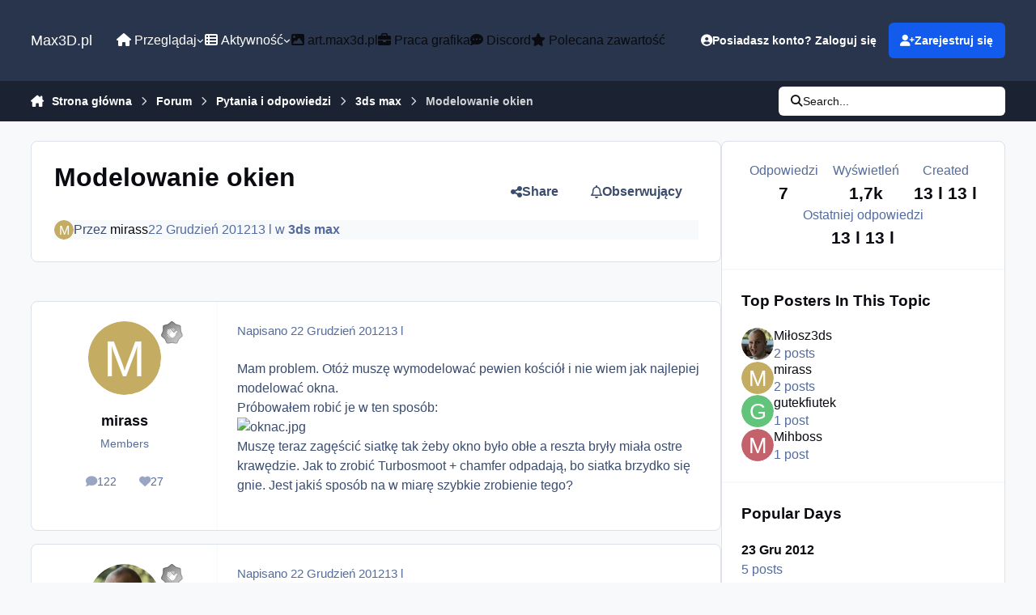

--- FILE ---
content_type: text/html;charset=UTF-8
request_url: https://max3d.pl/forums/topic/82518-modelowanie-okien/
body_size: 25954
content:
<!DOCTYPE html>
<html lang="pl-PL" dir="ltr" 

data-ips-path="/forums/topic/82518-modelowanie-okien/"
data-ips-scheme='system'
data-ips-scheme-active='system'
data-ips-scheme-default='system'
data-ips-theme="6"
data-ips-scheme-toggle="true"


    data-ips-guest


data-ips-theme-setting-change-scheme='1'
data-ips-theme-setting-link-panels='1'
data-ips-theme-setting-nav-bar-icons='0'
data-ips-theme-setting-mobile-icons-location='footer'
data-ips-theme-setting-mobile-footer-labels='1'
data-ips-theme-setting-sticky-sidebar='1'
data-ips-theme-setting-flip-sidebar='0'

data-ips-layout='default'



>
	<head data-ips-hook="head">
		<meta charset="utf-8">
		<title data-ips-hook="title">Modelowanie okien - 3ds max - Max3D.pl</title>
		
		
		
		

	
	<script>(() => document.documentElement.setAttribute('data-ips-scheme', (window.matchMedia('(prefers-color-scheme:dark)').matches) ? 'dark':'light'))();</script>

		


	<script>
		(() => {
			function getCookie(n) {
				let v = `; ${document.cookie}`, parts = v.split(`; ${n}=`);
				if (parts.length === 2) return parts.pop().split(';').shift();
			}
			
			const s = getCookie('ips4_scheme_preference');
			if(!s || s === document.documentElement.getAttribute("data-ips-scheme-active")) return;
			if(s === "system"){
				document.documentElement.setAttribute('data-ips-scheme',(window.matchMedia('(prefers-color-scheme:dark)').matches)?'dark':'light');
			} else {
				document.documentElement.setAttribute("data-ips-scheme",s);
			}
			document.documentElement.setAttribute("data-ips-scheme-active",s);
		})();
	</script>

		
			<!-- Global site tag (gtag.js) - Google Analytics -->
<script async src="https://www.googletagmanager.com/gtag/js?id=G-4CVXSB0G52"></script>
<script>
  window.dataLayer = window.dataLayer || [];
  function gtag(){dataLayer.push(arguments);}
  gtag('js', new Date());

  gtag('config', 'UA-314168-1');
  gtag('config', 'G-4CVXSB0G52');

</script>
<script type="text/javascript">
window.tdlcAsyncInit = function() {
        TDLinkConverter.init({});
    };
    var tdlc_1d43f5s_a = new Date(); tdlc_1d43f5s_a.setMinutes(0); tdlc_1d43f5s_a.setSeconds(0);
    var tdlc_1d43f5s_seconds = parseInt(tdlc_1d43f5s_a.getTime() / 1000);
    (function(d, s, id){
        var js, fjs = d.getElementsByTagName(s)[0];
        if (d.getElementById(id)) { return; }
        js = d.createElement(s); js.id = id;
        js.src = "https://clk.tradedoubler.com/lc?a(1259991)rand(" + tdlc_1d43f5s_seconds + ")";
        fjs.parentNode.insertBefore(js, fjs);
    }(document, "script", "tdlc-jssdk"));
</script>

		
		
		
		
		


	<!--!Font Awesome Free 6 by @fontawesome - https://fontawesome.com License - https://fontawesome.com/license/free Copyright 2024 Fonticons, Inc.-->
	<link rel='stylesheet' href='//max3d.pl/applications/core/interface/static/fontawesome/css/all.min.css?v=6.7.2'>



	<link rel='stylesheet' href='//max3d.pl/static/css/core_global_framework_framework.css?v=c4b56ac6bc1765666024'>

	<link rel='stylesheet' href='//max3d.pl/static/css/core_global_flags.css?v=c4b56ac6bc1765666024'>

	<link rel='stylesheet' href='//max3d.pl/static/css/core_front_core.css?v=c4b56ac6bc1765666024'>

	<link rel='stylesheet' href='//max3d.pl/static/css/forums_front_forums.css?v=c4b56ac6bc1765666024'>

	<link rel='stylesheet' href='//max3d.pl/static/css/forums_front_topics.css?v=c4b56ac6bc1765666024'>


<!-- Content Config CSS Properties -->
<style id="contentOptionsCSS">
    :root {
        --i-embed-max-width: 500px;
        --i-embed-default-width: 500px;
        --i-embed-media-max-width: 100%;
    }
</style>



	
	
	<style id="themeVariables">
		
			:root{

--set__i-font-size: 16;
--dark__i-primary: hsl(32 100% 50%);
--dark__i-primary-relative-l: 61;
--set__i-font-family: var(--i-font-family_helvetica);

}
		
	</style>

	
		<style id="themeCustomCSS">
			
		</style>
	

	


		



	<meta name="viewport" content="width=device-width, initial-scale=1, viewport-fit=cover">
	<meta name="apple-mobile-web-app-status-bar-style" content="black-translucent">
	
	
		
		
	
	
		<meta name="twitter:card" content="summary">
	
	
		
			<meta name="twitter:site" content="@max3dpl">
		
	
	
		
			
				
					<meta property="og:title" content="Modelowanie okien">
				
			
		
	
		
			
				
					<meta property="og:type" content="website">
				
			
		
	
		
			
				
					<meta property="og:url" content="https://max3d.pl/forums/topic/82518-modelowanie-okien/">
				
			
		
	
		
			
				
					<meta name="description" content="Mam problem. Otóż muszę wymodelować pewien kościół i nie wiem jak najlepiej modelować okna. Próbowałem robić je w ten sposób: Muszę teraz zagęścić siatkę tak żeby okno było obłe a reszta bryły miała ostre krawędzie. Jak to zrobić Turbosmoot + chamfer odpadają, bo siatka brzydko się gnie. Jest jak...">
				
			
		
	
		
			
				
					<meta property="og:description" content="Mam problem. Otóż muszę wymodelować pewien kościół i nie wiem jak najlepiej modelować okna. Próbowałem robić je w ten sposób: Muszę teraz zagęścić siatkę tak żeby okno było obłe a reszta bryły miała ostre krawędzie. Jak to zrobić Turbosmoot + chamfer odpadają, bo siatka brzydko się gnie. Jest jak...">
				
			
		
	
		
			
				
					<meta property="og:updated_time" content="2012-12-28T06:38:29Z">
				
			
		
	
		
			
				
					<meta property="og:site_name" content="Max3D.pl">
				
			
		
	
		
			
				
					<meta property="og:locale" content="pl_PL">
				
			
		
	
	
		
			<link rel="canonical" href="https://max3d.pl/forums/topic/82518-modelowanie-okien/">
		
	
	
	
	
	
	<link rel="manifest" href="https://max3d.pl/manifest.webmanifest/">
	
	

	
	
		
	
		
	
		
	
		
	
		
	
		
	
		
	
		
	
		
	
		
	
		
	
		
	
		
	
		
	
		
	
		
	
		
	
		
	
		
	
		
	
		
	
		
	
		
	
		
			<link rel="apple-touch-icon" href="https://max3d.pl/uploads/monthly_2025_03/apple-touch-icon-180x180.png?v=1741346570">
		
	

	
	


		

	
	<link rel='icon' href='https://max3d.pl/uploads/monthly_2019_07/favicon.ico' type="image/x-icon">

	</head>
	<body data-ips-hook="body" class="ipsApp ipsApp_front " data-contentClass="IPS\forums\Topic" data-controller="core.front.core.app" data-pageApp="forums" data-pageLocation="front" data-pageModule="forums" data-pageController="topic" data-id="82518" >
		<a href="#ipsLayout__main" class="ipsSkipToContent">Skocz do zawartości</a>
		
		
		

<i-pull-to-refresh aria-hidden="true">
	<div class="iPullToRefresh"></div>
</i-pull-to-refresh>
		


	<i-pwa-install id="ipsPwaInstall">
		
		
			
		
			
		
			
		
			
		
			
		
			
		
			
		
			
		
			
		
			
		
			
		
			
		
			
		
			
		
			
		
			
		
			
		
			
		
			
		
			
		
			
		
			
		
			
		
			
				<img src="//max3d.s3.eu-central-1.amazonaws.com/monthly_2025_03/apple-touch-icon-180x180.png" alt="" width="180" height="180" class="iPwaInstall__icon">
			
		
		<div class="iPwaInstall__content">
			<div class="iPwaInstall__title">View in the app</div>
			<p class="iPwaInstall__desc">A better way to browse. <strong>Learn more</strong>.</p>
		</div>
		<button type="button" class="iPwaInstall__learnMore" popovertarget="iPwaInstall__learnPopover">Learn more</button>
		<button type="button" class="iPwaInstall__dismiss" id="iPwaInstall__dismiss"><span aria-hidden="true">&times;</span><span class="ipsInvisible">Dismiss</span></button>
	</i-pwa-install>
	
	<i-card popover id="iPwaInstall__learnPopover">
		<button class="iCardDismiss" type="button" tabindex="-1" popovertarget="iPwaInstall__learnPopover" popovertargetaction="hide">Close</button>
		<div class="iCard">
			<div class="iCard__content iPwaInstallPopover">
				<div class="i-flex i-gap_2">
					
						
					
						
					
						
					
						
					
						
					
						
					
						
					
						
					
						
					
						
					
						
					
						
					
						
					
						
					
						
					
						
					
						
					
						
					
						
					
						
					
						
					
						
					
						
					
						
							<img src="//max3d.s3.eu-central-1.amazonaws.com/monthly_2025_03/apple-touch-icon-180x180.png" alt="" width="180" height="180" class="iPwaInstallPopover__icon">
						
					
					<div class="i-flex_11 i-align-self_center">
						<div class="i-font-weight_700 i-color_hard">Max3D.pl</div>
						<p>A full-screen app on your home screen with push notifications, badges and more.</p>
					</div>
				</div>

				<div class="iPwaInstallPopover__ios">
					<div class="iPwaInstallPopover__title">
						<svg xmlns="http://www.w3.org/2000/svg" viewBox="0 0 384 512"><path d="M318.7 268.7c-.2-36.7 16.4-64.4 50-84.8-18.8-26.9-47.2-41.7-84.7-44.6-35.5-2.8-74.3 20.7-88.5 20.7-15 0-49.4-19.7-76.4-19.7C63.3 141.2 4 184.8 4 273.5q0 39.3 14.4 81.2c12.8 36.7 59 126.7 107.2 125.2 25.2-.6 43-17.9 75.8-17.9 31.8 0 48.3 17.9 76.4 17.9 48.6-.7 90.4-82.5 102.6-119.3-65.2-30.7-61.7-90-61.7-91.9zm-56.6-164.2c27.3-32.4 24.8-61.9 24-72.5-24.1 1.4-52 16.4-67.9 34.9-17.5 19.8-27.8 44.3-25.6 71.9 26.1 2 49.9-11.4 69.5-34.3z"/></svg>
						<span>To install this app on iOS and iPadOS</span>
					</div>
					<ol class="ipsList ipsList--bullets i-color_soft i-margin-top_2">
						<li>Tap the <svg xmlns='http://www.w3.org/2000/svg' viewBox='0 0 416 550.4' class='iPwaInstallPopover__svg'><path d='M292.8 129.6 208 44.8l-84.8 84.8-22.4-22.4L208 0l107.2 107.2-22.4 22.4Z'/><path d='M192 22.4h32v336h-32v-336Z'/><path d='M368 550.4H48c-27.2 0-48-20.8-48-48v-288c0-27.2 20.8-48 48-48h112v32H48c-9.6 0-16 6.4-16 16v288c0 9.6 6.4 16 16 16h320c9.6 0 16-6.4 16-16v-288c0-9.6-6.4-16-16-16H256v-32h112c27.2 0 48 20.8 48 48v288c0 27.2-20.8 48-48 48Z'/></svg> Share icon in Safari</li>
						<li>Scroll the menu and tap <strong>Add to Home Screen</strong>.</li>
						<li>Tap <strong>Add</strong> in the top-right corner.</li>
					</ol>
				</div>
				<div class="iPwaInstallPopover__android">
					<div class="iPwaInstallPopover__title">
						<svg xmlns="http://www.w3.org/2000/svg" viewBox="0 0 576 512"><path d="M420.6 301.9a24 24 0 1 1 24-24 24 24 0 0 1 -24 24m-265.1 0a24 24 0 1 1 24-24 24 24 0 0 1 -24 24m273.7-144.5 47.9-83a10 10 0 1 0 -17.3-10h0l-48.5 84.1a301.3 301.3 0 0 0 -246.6 0L116.2 64.5a10 10 0 1 0 -17.3 10h0l47.9 83C64.5 202.2 8.2 285.6 0 384H576c-8.2-98.5-64.5-181.8-146.9-226.6"/></svg>
						<span>To install this app on Android</span>
					</div>
					<ol class="ipsList ipsList--bullets i-color_soft i-margin-top_2">
						<li>Tap the 3-dot menu (⋮) in the top-right corner of the browser.</li>
						<li>Tap <strong>Add to Home screen</strong> or <strong>Install app</strong>.</li>
						<li>Confirm by tapping <strong>Install</strong>.</li>
					</ol>
				</div>
			</div>
		</div>
	</i-card>

		
		<div class="ipsLayout" id="ipsLayout" data-ips-hook="layout">
			
			<div class="ipsLayout__app" data-ips-hook="app">
				
				<div data-ips-hook="mobileHeader" class="ipsMobileHeader ipsResponsive_header--mobile">
					
<a href="https://max3d.pl/" data-ips-hook="logo" class="ipsLogo ipsLogo--mobile" accesskey="1">
	
		

		

	
  	<div class="ipsLogo__text">
		<span class="ipsLogo__name" data-ips-theme-text="set__i-logo-text">Max3D.pl</span>
		
			<span class="ipsLogo__slogan" data-ips-theme-text="set__i-logo-slogan"></span>
		
	</div>
</a>
					
<ul data-ips-hook="mobileNavHeader" class="ipsMobileNavIcons ipsResponsive_header--mobile">
	
		<li data-el="guest">
			<button type="button" class="ipsMobileNavIcons__button ipsMobileNavIcons__button--primary" aria-controls="ipsOffCanvas--guest" aria-expanded="false" data-ipscontrols>
				<span>Zaloguj się</span>
			</button>
		</li>
	
	
	
		
	
    
	
	
</ul>
				</div>
				
				


				
					
<nav class="ipsBreadcrumb ipsBreadcrumb--mobile ipsResponsive_header--mobile" aria-label="Breadcrumbs" >
	<ol itemscope itemtype="https://schema.org/BreadcrumbList" class="ipsBreadcrumb__list">
		<li itemprop="itemListElement" itemscope itemtype="https://schema.org/ListItem">
			<a title="Strona główna" href="https://max3d.pl/" itemprop="item">
				<i class="fa-solid fa-house-chimney"></i> <span itemprop="name">Strona główna</span>
			</a>
			<meta itemprop="position" content="1">
		</li>
		
		
		
			
				<li itemprop="itemListElement" itemscope itemtype="https://schema.org/ListItem">
					<a href="https://max3d.pl/forums/" itemprop="item">
						<span itemprop="name">Forum </span>
					</a>
					<meta itemprop="position" content="2">
				</li>
			
			
		
			
				<li itemprop="itemListElement" itemscope itemtype="https://schema.org/ListItem">
					<a href="https://max3d.pl/forums/forum/209-pytania-i-odpowiedzi/" itemprop="item">
						<span itemprop="name">Pytania i odpowiedzi </span>
					</a>
					<meta itemprop="position" content="3">
				</li>
			
			
		
			
				<li itemprop="itemListElement" itemscope itemtype="https://schema.org/ListItem">
					<a href="https://max3d.pl/forums/forum/9-3ds-max/" itemprop="item">
						<span itemprop="name">3ds max </span>
					</a>
					<meta itemprop="position" content="4">
				</li>
			
			
		
			
				<li aria-current="location" itemprop="itemListElement" itemscope itemtype="https://schema.org/ListItem">
					<span itemprop="name">Modelowanie okien</span>
					<meta itemprop="position" content="5">
				</li>
			
			
		
	</ol>
	<ul class="ipsBreadcrumb__feed" data-ips-hook="feed">
		
		<li >
			<a data-action="defaultStream" href="https://max3d.pl/discover/" ><i class="fa-regular fa-file-lines"></i> <span data-role="defaultStreamName">Cała aktywność</span></a>
		</li>
	</ul>
</nav>
				
				
					<header data-ips-hook="header" class="ipsHeader ipsResponsive_header--desktop">
						
						
							<div data-ips-hook="primaryHeader" class="ipsHeader__primary" >
								<div class="ipsWidth ipsHeader__align">
									<div data-ips-header-position="4" class="ipsHeader__start">


	
		<div data-ips-header-content='logo'>
			<!-- logo -->
			
				
<a href="https://max3d.pl/" data-ips-hook="logo" class="ipsLogo ipsLogo--desktop" accesskey="1">
	
		

		

	
  	<div class="ipsLogo__text">
		<span class="ipsLogo__name" data-ips-theme-text="set__i-logo-text">Max3D.pl</span>
		
			<span class="ipsLogo__slogan" data-ips-theme-text="set__i-logo-slogan"></span>
		
	</div>
</a>
			
			
			    
			    
			    
			    
			
		</div>
	

	

	

	

	
</div>
									<div data-ips-header-position="5" class="ipsHeader__center">


	

	
		<div data-ips-header-content='navigation'>
			<!-- navigation -->
			
			
			    
				    


<nav data-ips-hook="navBar" class="ipsNav" aria-label="Primary">
	<i-navigation-menu>
		<ul class="ipsNavBar" data-role="menu">
			


	
		
		
			
		
		
		<li  data-id="1" data-active data-navApp="core" data-navExt="Menu" >
			
			
				
					<button aria-expanded="false" aria-controls="elNavSecondary_1" data-ipscontrols type="button">
						<span class="ipsNavBar__icon" aria-hidden="true">
							
								<i class="fa-solid" style="--icon:'\f1c5'"></i>
							
						</span>
						<span class="ipsNavBar__text">
							<span class="ipsNavBar__label"><i class="fa fa-home"></i> Przeglądaj</span>
							<i class="fa-solid fa-angle-down"></i>
						</span>
					</button>
					
						<ul class='ipsNav__dropdown' id='elNavSecondary_1' data-ips-hidden-light-dismiss hidden>
							


	

	
		
		
		
		<li  data-id="10"  data-navApp="cms" data-navExt="Pages" >
			
			
				
					<a href="https://max3d.pl"  data-navItem-id="10" >
						<span class="ipsNavBar__icon" aria-hidden="true">
							
								<i class="fa-solid" style="--icon:'\f15c'"></i>
							
						</span>
						<span class="ipsNavBar__text">
							<span class="ipsNavBar__label">Strona główna</span>
						</span>
					</a>
				
			
		</li>
	

	
		
		
		
		<li  data-id="19"  data-navApp="cms" data-navExt="Pages" >
			
			
				
					<a href="https://max3d.pl/news/"  data-navItem-id="19" >
						<span class="ipsNavBar__icon" aria-hidden="true">
							
								<i class="fa-solid" style="--icon:'\f15c'"></i>
							
						</span>
						<span class="ipsNavBar__text">
							<span class="ipsNavBar__label">Newsy</span>
						</span>
					</a>
				
			
		</li>
	

	
		
		
			
		
		
		<li  data-id="11" data-active data-navApp="forums" data-navExt="Forums" >
			
			
				
					<a href="https://max3d.pl/forums/"  data-navItem-id="11" aria-current="page">
						<span class="ipsNavBar__icon" aria-hidden="true">
							
								<i class="fa-solid" style="--icon:'\f075'"></i>
							
						</span>
						<span class="ipsNavBar__text">
							<span class="ipsNavBar__label">Forum</span>
						</span>
					</a>
				
			
		</li>
	

	
		
		
		
		<li  data-id="21"  data-navApp="core" data-navExt="CustomItem" >
			
			
				
					<a href="https://art.max3d.pl" target='_blank' rel="noopener" data-navItem-id="21" >
						<span class="ipsNavBar__icon" aria-hidden="true">
							
								<i class="fa-solid" style="--icon:'\f1c5'"></i>
							
						</span>
						<span class="ipsNavBar__text">
							<span class="ipsNavBar__label">Galeria</span>
						</span>
					</a>
				
			
		</li>
	

	
		
		
		
		<li  data-id="18"  data-navApp="core" data-navExt="CustomItem" >
			
			
				
					<a href="https://max3d.pl/forums/forum/18-work-in-progress-wip/"  data-navItem-id="18" >
						<span class="ipsNavBar__icon" aria-hidden="true">
							
								<i class="fa-solid" style="--icon:'\f1c5'"></i>
							
						</span>
						<span class="ipsNavBar__text">
							<span class="ipsNavBar__label">W.I.P</span>
						</span>
					</a>
				
			
		</li>
	

	
		
		
		
		<li  data-id="14"  data-navApp="core" data-navExt="Guidelines" >
			
			
				
					<a href="https://max3d.pl/guidelines/"  data-navItem-id="14" >
						<span class="ipsNavBar__icon" aria-hidden="true">
							
								<i class="fa-solid" style="--icon:'\f058'"></i>
							
						</span>
						<span class="ipsNavBar__text">
							<span class="ipsNavBar__label">Regulamin</span>
						</span>
					</a>
				
			
		</li>
	

	
		
		
		
		<li  data-id="16"  data-navApp="core" data-navExt="OnlineUsers" >
			
			
				
					<a href="https://max3d.pl/online/"  data-navItem-id="16" >
						<span class="ipsNavBar__icon" aria-hidden="true">
							
								<i class="fa-solid" style="--icon:'\f017'"></i>
							
						</span>
						<span class="ipsNavBar__text">
							<span class="ipsNavBar__label">Użytkownicy online</span>
						</span>
					</a>
				
			
		</li>
	

	
		
		
		
		<li  data-id="17"  data-navApp="core" data-navExt="Leaderboard" >
			
			
				
					<a href="https://max3d.pl/leaderboard/"  data-navItem-id="17" >
						<span class="ipsNavBar__icon" aria-hidden="true">
							
								<i class="fa-solid" style="--icon:'\f091'"></i>
							
						</span>
						<span class="ipsNavBar__text">
							<span class="ipsNavBar__label">Ranking</span>
						</span>
					</a>
				
			
		</li>
	

						</ul>
					
				
			
		</li>
	

	
		
		
		
		<li  data-id="2"  data-navApp="core" data-navExt="Menu" >
			
			
				
					<button aria-expanded="false" aria-controls="elNavSecondary_2" data-ipscontrols type="button">
						<span class="ipsNavBar__icon" aria-hidden="true">
							
								<i class="fa-solid" style="--icon:'\f1c5'"></i>
							
						</span>
						<span class="ipsNavBar__text">
							<span class="ipsNavBar__label"><i class="fa fa-th-list"></i> Aktywność</span>
							<i class="fa-solid fa-angle-down"></i>
						</span>
					</button>
					
						<ul class='ipsNav__dropdown' id='elNavSecondary_2' data-ips-hidden-light-dismiss hidden>
							


	
		
		
		
		<li  data-id="4"  data-navApp="core" data-navExt="AllActivity" >
			
			
				
					<a href="https://max3d.pl/discover/"  data-navItem-id="4" >
						<span class="ipsNavBar__icon" aria-hidden="true">
							
								<i class="fa-solid" style="--icon:'\f0ca'"></i>
							
						</span>
						<span class="ipsNavBar__text">
							<span class="ipsNavBar__label">Cała aktywność</span>
						</span>
					</a>
				
			
		</li>
	

	

	

	

	
		
		
		
		<li  data-id="8"  data-navApp="core" data-navExt="Search" >
			
			
				
					<a href="https://max3d.pl/search/"  data-navItem-id="8" >
						<span class="ipsNavBar__icon" aria-hidden="true">
							
								<i class="fa-solid" style="--icon:'\f002'"></i>
							
						</span>
						<span class="ipsNavBar__text">
							<span class="ipsNavBar__label">Szukaj</span>
						</span>
					</a>
				
			
		</li>
	

						</ul>
					
				
			
		</li>
	

	
		
		
		
		<li  data-id="24"  data-navApp="core" data-navExt="CustomItem" >
			
			
				
					<a href="https://art.max3d.pl" target='_blank' rel="noopener" data-navItem-id="24" >
						<span class="ipsNavBar__icon" aria-hidden="true">
							
								<i class="fa-solid" style="--icon:'\f1c5'"></i>
							
						</span>
						<span class="ipsNavBar__text">
							<span class="ipsNavBar__label"><i class="fa fa-image"></i> art.max3d.pl</span>
						</span>
					</a>
				
			
		</li>
	

	
		
		
		
		<li  data-id="20"  data-navApp="core" data-navExt="CustomItem" >
			
			
				
					<a href="https://jobs.max3d.pl" target='_blank' rel="noopener" data-navItem-id="20" >
						<span class="ipsNavBar__icon" aria-hidden="true">
							
								<i class="fa-solid" style="--icon:'\f1c5'"></i>
							
						</span>
						<span class="ipsNavBar__text">
							<span class="ipsNavBar__label"><i class="fa fa-briefcase"></i> Praca grafika</span>
						</span>
					</a>
				
			
		</li>
	

	
		
		
		
		<li  data-id="23"  data-navApp="core" data-navExt="CustomItem" >
			
			
				
					<a href="https://max3d.pl/news/discord-max3d-pl/"  data-navItem-id="23" >
						<span class="ipsNavBar__icon" aria-hidden="true">
							
								<i class="fa-solid" style="--icon:'\f1c5'"></i>
							
						</span>
						<span class="ipsNavBar__text">
							<span class="ipsNavBar__label"><i class="fa fa-commenting"></i> Discord</span>
						</span>
					</a>
				
			
		</li>
	

	
		
		
		
		<li  data-id="22"  data-navApp="core" data-navExt="CustomItem" >
			
			
				
					<a href="https://max3d.pl/featured/"  data-navItem-id="22" >
						<span class="ipsNavBar__icon" aria-hidden="true">
							
								<i class="fa-solid" style="--icon:'\f1c5'"></i>
							
						</span>
						<span class="ipsNavBar__text">
							<span class="ipsNavBar__label"><i class="fa fa-star"></i> Polecana zawartość</span>
						</span>
					</a>
				
			
		</li>
	

	

			<li data-role="moreLi" hidden>
				<button aria-expanded="false" aria-controls="nav__more" data-ipscontrols type="button">
					<span class="ipsNavBar__icon" aria-hidden="true">
						<i class="fa-solid fa-bars"></i>
					</span>
					<span class="ipsNavBar__text">
						<span class="ipsNavBar__label">Więcej</span>
						<i class="fa-solid fa-angle-down"></i>
					</span>
				</button>
				<ul class="ipsNav__dropdown" id="nav__more" data-role="moreMenu" data-ips-hidden-light-dismiss hidden></ul>
			</li>
		</ul>
		<div class="ipsNavPriority js-ipsNavPriority" aria-hidden="true">
			<ul class="ipsNavBar" data-role="clone">
				<li data-role="moreLiClone">
					<button aria-expanded="false" aria-controls="nav__more" data-ipscontrols type="button">
						<span class="ipsNavBar__icon" aria-hidden="true">
							<i class="fa-solid fa-bars"></i>
						</span>
						<span class="ipsNavBar__text">
							<span class="ipsNavBar__label">Więcej</span>
							<i class="fa-solid fa-angle-down"></i>
						</span>
					</button>
				</li>
				


	
		
		
			
		
		
		<li  data-id="1" data-active data-navApp="core" data-navExt="Menu" >
			
			
				
					<button aria-expanded="false" aria-controls="elNavSecondary_1" data-ipscontrols type="button">
						<span class="ipsNavBar__icon" aria-hidden="true">
							
								<i class="fa-solid" style="--icon:'\f1c5'"></i>
							
						</span>
						<span class="ipsNavBar__text">
							<span class="ipsNavBar__label"><i class="fa fa-home"></i> Przeglądaj</span>
							<i class="fa-solid fa-angle-down"></i>
						</span>
					</button>
					
				
			
		</li>
	

	
		
		
		
		<li  data-id="2"  data-navApp="core" data-navExt="Menu" >
			
			
				
					<button aria-expanded="false" aria-controls="elNavSecondary_2" data-ipscontrols type="button">
						<span class="ipsNavBar__icon" aria-hidden="true">
							
								<i class="fa-solid" style="--icon:'\f1c5'"></i>
							
						</span>
						<span class="ipsNavBar__text">
							<span class="ipsNavBar__label"><i class="fa fa-th-list"></i> Aktywność</span>
							<i class="fa-solid fa-angle-down"></i>
						</span>
					</button>
					
				
			
		</li>
	

	
		
		
		
		<li  data-id="24"  data-navApp="core" data-navExt="CustomItem" >
			
			
				
					<a href="https://art.max3d.pl" target='_blank' rel="noopener" data-navItem-id="24" >
						<span class="ipsNavBar__icon" aria-hidden="true">
							
								<i class="fa-solid" style="--icon:'\f1c5'"></i>
							
						</span>
						<span class="ipsNavBar__text">
							<span class="ipsNavBar__label"><i class="fa fa-image"></i> art.max3d.pl</span>
						</span>
					</a>
				
			
		</li>
	

	
		
		
		
		<li  data-id="20"  data-navApp="core" data-navExt="CustomItem" >
			
			
				
					<a href="https://jobs.max3d.pl" target='_blank' rel="noopener" data-navItem-id="20" >
						<span class="ipsNavBar__icon" aria-hidden="true">
							
								<i class="fa-solid" style="--icon:'\f1c5'"></i>
							
						</span>
						<span class="ipsNavBar__text">
							<span class="ipsNavBar__label"><i class="fa fa-briefcase"></i> Praca grafika</span>
						</span>
					</a>
				
			
		</li>
	

	
		
		
		
		<li  data-id="23"  data-navApp="core" data-navExt="CustomItem" >
			
			
				
					<a href="https://max3d.pl/news/discord-max3d-pl/"  data-navItem-id="23" >
						<span class="ipsNavBar__icon" aria-hidden="true">
							
								<i class="fa-solid" style="--icon:'\f1c5'"></i>
							
						</span>
						<span class="ipsNavBar__text">
							<span class="ipsNavBar__label"><i class="fa fa-commenting"></i> Discord</span>
						</span>
					</a>
				
			
		</li>
	

	
		
		
		
		<li  data-id="22"  data-navApp="core" data-navExt="CustomItem" >
			
			
				
					<a href="https://max3d.pl/featured/"  data-navItem-id="22" >
						<span class="ipsNavBar__icon" aria-hidden="true">
							
								<i class="fa-solid" style="--icon:'\f1c5'"></i>
							
						</span>
						<span class="ipsNavBar__text">
							<span class="ipsNavBar__label"><i class="fa fa-star"></i> Polecana zawartość</span>
						</span>
					</a>
				
			
		</li>
	

	

			</ul>
		</div>
	</i-navigation-menu>
</nav>
			    
			    
			    
			    
			
		</div>
	

	

	

	
</div>
									<div data-ips-header-position="6" class="ipsHeader__end">


	

	

	
		<div data-ips-header-content='user'>
			<!-- user -->
			
			
			    
			    
				    

	<ul id="elUserNav" data-ips-hook="userBarGuest" class="ipsUserNav ipsUserNav--guest">
        
		
        
        
        
            
            <li id="elSignInLink" data-el="sign-in">
                <button type="button" id="elUserSignIn" popovertarget="elUserSignIn_menu" class="ipsUserNav__link">
                	<i class="fa-solid fa-circle-user"></i>
                	<span class="ipsUserNav__text">Posiadasz konto? Zaloguj się</span>
                </button>                
                
<i-dropdown popover id="elUserSignIn_menu">
	<div class="iDropdown">
		<form accept-charset='utf-8' method='post' action='https://max3d.pl/login/'>
			<input type="hidden" name="csrfKey" value="d52f982419b231d6214e3d8d4565efdd">
			<input type="hidden" name="ref" value="aHR0cHM6Ly9tYXgzZC5wbC9mb3J1bXMvdG9waWMvODI1MTgtbW9kZWxvd2FuaWUtb2tpZW4v">
			<div data-role="loginForm">
				
				
				
					<div class='ipsColumns ipsColumns--lines'>
						<div class='ipsColumns__primary' id='elUserSignIn_internal'>
							
<div class="">
	<h4 class="ipsTitle ipsTitle--h3 i-padding_2 i-padding-bottom_0 i-color_hard">Zaloguj się</h4>
	<ul class='ipsForm ipsForm--vertical ipsForm--login-popup'>
		<li class="ipsFieldRow ipsFieldRow--noLabel ipsFieldRow--fullWidth">
			<label class="ipsFieldRow__label" for="login_popup_email">Adres e-mail</label>
			<div class="ipsFieldRow__content">
                <input type="email" class='ipsInput ipsInput--text' placeholder="Adres e-mail" name="auth" autocomplete="email" id='login_popup_email'>
			</div>
		</li>
		<li class="ipsFieldRow ipsFieldRow--noLabel ipsFieldRow--fullWidth">
			<label class="ipsFieldRow__label" for="login_popup_password">Hasło</label>
			<div class="ipsFieldRow__content">
				<input type="password" class='ipsInput ipsInput--text' placeholder="Hasło" name="password" autocomplete="current-password" id='login_popup_password'>
			</div>
		</li>
		<li class="ipsFieldRow ipsFieldRow--checkbox">
			<input type="checkbox" name="remember_me" id="remember_me_checkbox_popup" value="1" checked class="ipsInput ipsInput--toggle">
			<div class="ipsFieldRow__content">
				<label class="ipsFieldRow__label" for="remember_me_checkbox_popup">Zapamiętaj mnie</label>
				<div class="ipsFieldRow__desc">Nie polecane na współdzielonych komputerach</div>
			</div>
		</li>
		<li class="ipsSubmitRow">
			<button type="submit" name="_processLogin" value="usernamepassword" class="ipsButton ipsButton--primary i-width_100p">Zaloguj się</button>
			
				<p class="i-color_soft i-link-color_inherit i-font-weight_500 i-font-size_-1 i-margin-top_2">
					
						<a href='https://max3d.pl/lostpassword/' data-ipsDialog data-ipsDialog-title='Nie pamiętasz hasła?'>
					
					Nie pamiętasz hasła?</a>
				</p>
			
		</li>
	</ul>
</div>
						</div>
						<div class='ipsColumns__secondary i-basis_280'>
							<div id='elUserSignIn_external'>
								<p class='ipsTitle ipsTitle--h3 i-padding_2 i-padding-bottom_0 i-color_soft'>Lub zaloguj się za pomocą jednego ze swoich kont</p>
								<div class='i-grid i-gap_2 i-padding_2'>
									
										<div>
											

<button type="submit" name="_processLogin" value="4" class='ipsSocial ipsSocial--google' style="background-color: #4285F4">
	
		<span class='ipsSocial__icon'>
			
				
					<svg xmlns="http://www.w3.org/2000/svg" viewBox="0 0 488 512"><path d="M488 261.8C488 403.3 391.1 504 248 504 110.8 504 0 393.2 0 256S110.8 8 248 8c66.8 0 123 24.5 166.3 64.9l-67.5 64.9C258.5 52.6 94.3 116.6 94.3 256c0 86.5 69.1 156.6 153.7 156.6 98.2 0 135-70.4 140.8-106.9H248v-85.3h236.1c2.3 12.7 3.9 24.9 3.9 41.4z"/></svg>
				
			
		</span>
		<span class='ipsSocial__text'>Użyj konta Google</span>
	
</button>
										</div>
									
								</div>
							</div>
						</div>
					</div>
				
			</div>
		</form>
	</div>
</i-dropdown>
            </li>
            
        
		
			<li data-el="sign-up">
				
					<a href="https://max3d.pl/register/" class="ipsUserNav__link ipsUserNav__link--sign-up" data-ipsdialog data-ipsdialog-size="narrow" data-ipsdialog-title="Zarejestruj się"  id="elRegisterButton">
						<i class="fa-solid fa-user-plus"></i>
						<span class="ipsUserNav__text">Zarejestruj się</span>
					</a>
				
			</li>
		
		
	</ul>

			    
			    
			    
			
		</div>
	

	

	
</div>
								</div>
							</div>
						
						
							<div data-ips-hook="secondaryHeader" class="ipsHeader__secondary" >
								<div class="ipsWidth ipsHeader__align">
									<div data-ips-header-position="7" class="ipsHeader__start">


	

	

	

	
		<div data-ips-header-content='breadcrumb'>
			<!-- breadcrumb -->
			
			
			    
			    
			    
				    
<nav class="ipsBreadcrumb ipsBreadcrumb--top " aria-label="Breadcrumbs" >
	<ol itemscope itemtype="https://schema.org/BreadcrumbList" class="ipsBreadcrumb__list">
		<li itemprop="itemListElement" itemscope itemtype="https://schema.org/ListItem">
			<a title="Strona główna" href="https://max3d.pl/" itemprop="item">
				<i class="fa-solid fa-house-chimney"></i> <span itemprop="name">Strona główna</span>
			</a>
			<meta itemprop="position" content="1">
		</li>
		
		
		
			
				<li itemprop="itemListElement" itemscope itemtype="https://schema.org/ListItem">
					<a href="https://max3d.pl/forums/" itemprop="item">
						<span itemprop="name">Forum </span>
					</a>
					<meta itemprop="position" content="2">
				</li>
			
			
		
			
				<li itemprop="itemListElement" itemscope itemtype="https://schema.org/ListItem">
					<a href="https://max3d.pl/forums/forum/209-pytania-i-odpowiedzi/" itemprop="item">
						<span itemprop="name">Pytania i odpowiedzi </span>
					</a>
					<meta itemprop="position" content="3">
				</li>
			
			
		
			
				<li itemprop="itemListElement" itemscope itemtype="https://schema.org/ListItem">
					<a href="https://max3d.pl/forums/forum/9-3ds-max/" itemprop="item">
						<span itemprop="name">3ds max </span>
					</a>
					<meta itemprop="position" content="4">
				</li>
			
			
		
			
				<li aria-current="location" itemprop="itemListElement" itemscope itemtype="https://schema.org/ListItem">
					<span itemprop="name">Modelowanie okien</span>
					<meta itemprop="position" content="5">
				</li>
			
			
		
	</ol>
	<ul class="ipsBreadcrumb__feed" data-ips-hook="feed">
		
		<li >
			<a data-action="defaultStream" href="https://max3d.pl/discover/" ><i class="fa-regular fa-file-lines"></i> <span data-role="defaultStreamName">Cała aktywność</span></a>
		</li>
	</ul>
</nav>
			    
			    
			
		</div>
	

	
</div>
									<div data-ips-header-position="8" class="ipsHeader__center">


	

	

	

	

	
</div>
									<div data-ips-header-position="9" class="ipsHeader__end">


	

	

	

	

	
		<div data-ips-header-content='search'>
			<!-- search -->
			
			
			    
			    
			    
			    
				    

	<button class='ipsSearchPseudo' popovertarget="ipsSearchDialog" type="button">
		<i class="fa-solid fa-magnifying-glass"></i>
		<span>Search...</span>
	</button>

			    
			
		</div>
	
</div>
								</div>
							</div>
						
					</header>
				
				<main data-ips-hook="main" class="ipsLayout__main" id="ipsLayout__main" tabindex="-1">
					<div class="ipsWidth ipsWidth--main-content">
						<div class="ipsContentWrap">
							
							

							<div class="ipsLayout__columns">
								<section data-ips-hook="primaryColumn" class="ipsLayout__primary-column">
									
									
									
                                    
									

	





    
    

									




<!-- Start #ipsTopicView -->
<div class="ipsBlockSpacer" id="ipsTopicView" data-ips-topic-ui="traditional" data-ips-topic-first-page="true" data-ips-topic-comments="all">




<div class="ipsBox ipsBox--topicHeader ipsPull">
	<header class="ipsPageHeader">
		<div class="ipsPageHeader__row">
			<div data-ips-hook="header" class="ipsPageHeader__primary">
				<div class="ipsPageHeader__title">
					
						<h1 data-ips-hook="title">Modelowanie okien</h1>
					
					<div data-ips-hook="badges" class="ipsBadges">
						
					</div>
				</div>
				
				
			</div>
			
				<ul data-ips-hook="topicHeaderButtons" class="ipsButtons">
					
						<li>


    <button type="button" id="elShareItem_1093701589" popovertarget="elShareItem_1093701589_menu" class='ipsButton ipsButton--share ipsButton--inherit '>
        <i class='fa-solid fa-share-nodes'></i><span class="ipsButton__label">Share</span>
    </button>
    <i-dropdown popover id="elShareItem_1093701589_menu" data-controller="core.front.core.sharelink">
        <div class="iDropdown">
            <div class='i-padding_2'>
                
                
                <span data-ipsCopy data-ipsCopy-flashmessage>
                    <a href="https://max3d.pl/forums/topic/82518-modelowanie-okien/" class="ipsPageActions__mainLink" data-role="copyButton" data-clipboard-text="https://max3d.pl/forums/topic/82518-modelowanie-okien/" data-ipstooltip title='Copy Link to Clipboard'><i class="fa-regular fa-copy"></i> https://max3d.pl/forums/topic/82518-modelowanie-okien/</a>
                </span>
                <ul class='ipsList ipsList--inline i-justify-content_center i-gap_1 i-margin-top_2'>
                    
                        <li>
<a href="https://bsky.app/intent/compose?text=Modelowanie+okien%20-%20https%3A%2F%2Fmax3d.pl%2Fforums%2Ftopic%2F82518-modelowanie-okien%2F" class="ipsShareLink ipsShareLink--bluesky" target="_blank" data-role="shareLink" title='Share on Bluesky' data-ipsTooltip rel='nofollow noopener'>
    <i class="fa-brands fa-bluesky"></i>
</a></li>
                    
                        <li>
<a href="https://x.com/share?url=https%3A%2F%2Fmax3d.pl%2Fforums%2Ftopic%2F82518-modelowanie-okien%2F" class="ipsShareLink ipsShareLink--x" target="_blank" data-role="shareLink" title='Share on X' data-ipsTooltip rel='nofollow noopener'>
    <i class="fa-brands fa-x-twitter"></i>
</a></li>
                    
                        <li>
<a href="https://www.facebook.com/sharer/sharer.php?u=https%3A%2F%2Fmax3d.pl%2Fforums%2Ftopic%2F82518-modelowanie-okien%2F" class="ipsShareLink ipsShareLink--facebook" target="_blank" data-role="shareLink" title='Udostępnij na Facebooku' data-ipsTooltip rel='noopener nofollow'>
	<i class="fa-brands fa-facebook"></i>
</a></li>
                    
                        <li>
<a href="https://www.reddit.com/submit?url=https%3A%2F%2Fmax3d.pl%2Fforums%2Ftopic%2F82518-modelowanie-okien%2F&amp;title=Modelowanie+okien" rel="nofollow noopener" class="ipsShareLink ipsShareLink--reddit" target="_blank" title='Udostępnij w Reddit' data-ipsTooltip>
	<i class="fa-brands fa-reddit"></i>
</a></li>
                    
                        <li>
<a href="https://www.linkedin.com/shareArticle?mini=true&amp;url=https%3A%2F%2Fmax3d.pl%2Fforums%2Ftopic%2F82518-modelowanie-okien%2F&amp;title=Modelowanie+okien" rel="nofollow noopener" class="ipsShareLink ipsShareLink--linkedin" target="_blank" data-role="shareLink" title='Udostępnij w LinkedIn ' data-ipsTooltip>
	<i class="fa-brands fa-linkedin"></i>
</a></li>
                    
                        <li>
<a href="https://pinterest.com/pin/create/button/?url=https://max3d.pl/forums/topic/82518-modelowanie-okien/&amp;media=" class="ipsShareLink ipsShareLink--pinterest" rel="nofollow noopener" target="_blank" data-role="shareLink" title='Udostępnij w Pinterest' data-ipsTooltip>
	<i class="fa-brands fa-pinterest"></i>
</a></li>
                    
                </ul>
                
                    <button class='ipsHide ipsButton ipsButton--small ipsButton--inherit ipsButton--wide i-margin-top_2' data-controller='core.front.core.webshare' data-role='webShare' data-webShareTitle='Modelowanie okien' data-webShareText='Modelowanie okien' data-webShareUrl='https://max3d.pl/forums/topic/82518-modelowanie-okien/'>More sharing options...</button>
                
            </div>
        </div>
    </i-dropdown>
</li>
					
					
					<li>

<div data-followApp='forums' data-followArea='topic' data-followID='82518' data-controller='core.front.core.followButton'>
	

	<a data-ips-hook="guest" href="https://max3d.pl/login/" rel="nofollow" class="ipsButton ipsButton--follow" data-role="followButton" data-ipstooltip title="Zaloguj się, aby obserwować tę zawartość">
		<span>
			<i class="fa-regular fa-bell"></i>
			<span class="ipsButton__label">Obserwujący</span>
		</span>
		
	</a>

</div></li>
				</ul>
			
		</div>
		
		
			<!-- PageHeader footer is only shown in traditional view -->
			<div class="ipsPageHeader__row ipsPageHeader__row--footer">
				<div class="ipsPageHeader__primary">
					<div class="ipsPhotoPanel ipsPhotoPanel--inline">
						


	<a data-ips-hook="userPhotoWithUrl" href="https://max3d.pl/profile/15172-mirass/" rel="nofollow" data-ipshover data-ipshover-width="370" data-ipshover-target="https://max3d.pl/profile/15172-mirass/?do=hovercard"  class="ipsUserPhoto ipsUserPhoto--fluid" title="Przejdź do profilu mirass" data-group="3" aria-hidden="true" tabindex="-1">
		<img src="data:image/svg+xml,%3Csvg%20xmlns%3D%22http%3A%2F%2Fwww.w3.org%2F2000%2Fsvg%22%20viewBox%3D%220%200%201024%201024%22%20style%3D%22background%3A%23c4ad62%22%3E%3Cg%3E%3Ctext%20text-anchor%3D%22middle%22%20dy%3D%22.35em%22%20x%3D%22512%22%20y%3D%22512%22%20fill%3D%22%23ffffff%22%20font-size%3D%22700%22%20font-family%3D%22-apple-system%2C%20BlinkMacSystemFont%2C%20Roboto%2C%20Helvetica%2C%20Arial%2C%20sans-serif%22%3EM%3C%2Ftext%3E%3C%2Fg%3E%3C%2Fsvg%3E" alt="mirass" loading="lazy">
	</a>

						<div data-ips-hook="topicHeaderMetaData" class="ipsPhotoPanel__text">
							<div class="ipsPhotoPanel__primary">Przez 


<a href='https://max3d.pl/profile/15172-mirass/' rel="nofollow" data-ipsHover data-ipsHover-width='370' data-ipsHover-target='https://max3d.pl/profile/15172-mirass/?do=hovercard&amp;referrer=https%253A%252F%252Fmax3d.pl%252Fforums%252Ftopic%252F82518-modelowanie-okien%252F' title="Przejdź do profilu mirass" class="ipsUsername" translate="no">mirass</a></div>
							<div class="ipsPhotoPanel__secondary"><time datetime='2012-12-22T18:27:54Z' title='22.12.2012 18:27' data-short='13 l ' class='ipsTime ipsTime--long'><span class='ipsTime__long'>22 Grudzień 2012</span><span class='ipsTime__short'>13 l </span></time> w <a href="https://max3d.pl/forums/forum/9-3ds-max/" class="i-font-weight_600">3ds max</a></div>
						</div>
					</div>
				</div>
				
			</div>
		
	</header>

	

</div>

<!-- Large topic warnings -->






<!-- These can be hidden on traditional first page using <div data-ips-hide="traditional-first"> -->


<!-- Content messages -->









<div class="i-flex i-flex-wrap_wrap-reverse i-align-items_center i-gap_3">

	<!-- All replies / Helpful Replies: This isn't shown on the first page, due to data-ips-hide="traditional-first" -->
	

	<!-- Start new topic, Reply to topic: Shown on all views -->
	<ul data-ips-hook="topicMainButtons" class="i-flex_11 ipsButtons ipsButtons--main">
		<li>
			
		</li>
		
		
	</ul>
</div>





<section data-controller='core.front.core.recommendedComments' data-url='https://max3d.pl/forums/topic/82518-modelowanie-okien/?recommended=comments' class='ipsBox ipsBox--featuredComments ipsRecommendedComments ipsHide'>
	<div data-role="recommendedComments">
		<header class='ipsBox__header'>
			<h2>Featured Replies</h2>
			

<div class='ipsCarouselNav ' data-ipscarousel='topic-featured-posts' >
	<button class='ipsCarouselNav__button' data-carousel-arrow='prev'><span class="ipsInvisible">Previous carousel slide</span><i class='fa-ips' aria-hidden='true'></i></button>
	<button class='ipsCarouselNav__button' data-carousel-arrow='next'><span class="ipsInvisible">Next carousel slide</span><i class='fa-ips' aria-hidden='true'></i></button>
</div>
		</header>
		
	</div>
</section>

<div id="comments" data-controller="core.front.core.commentFeed,forums.front.topic.view, core.front.core.ignoredComments" data-autopoll data-baseurl="https://max3d.pl/forums/topic/82518-modelowanie-okien/" data-lastpage data-feedid="forums-ips_forums_topic-82518" class="cTopic ipsBlockSpacer" data-follow-area-id="topic-82518">

	<div data-ips-hook="topicPostFeed" id="elPostFeed" class="ipsEntries ipsPull ipsEntries--topic" data-role="commentFeed" data-controller="core.front.core.moderation" >

		
		<form action="https://max3d.pl/forums/topic/82518-modelowanie-okien/?csrfKey=d52f982419b231d6214e3d8d4565efdd&amp;do=multimodComment" method="post" data-ipspageaction data-role="moderationTools">
			
			
				

					

					
					



<a id="findComment-1093417"></a>
<div id="comment-1093417"></div>
<article data-ips-hook="postWrapper" id="elComment_1093417" class="
		ipsEntry js-ipsEntry  ipsEntry--post 
        
        
        
        
        
		"   data-ips-first-post>
	
		<aside data-ips-hook="topicAuthorColumn" class="ipsEntry__author-column">
			
			<div data-ips-hook="postUserPhoto" class="ipsAvatarStack">
				


	<a data-ips-hook="userPhotoWithUrl" href="https://max3d.pl/profile/15172-mirass/" rel="nofollow" data-ipshover data-ipshover-width="370" data-ipshover-target="https://max3d.pl/profile/15172-mirass/?do=hovercard"  class="ipsUserPhoto ipsUserPhoto--fluid" title="Przejdź do profilu mirass" data-group="3" aria-hidden="true" tabindex="-1">
		<img src="data:image/svg+xml,%3Csvg%20xmlns%3D%22http%3A%2F%2Fwww.w3.org%2F2000%2Fsvg%22%20viewBox%3D%220%200%201024%201024%22%20style%3D%22background%3A%23c4ad62%22%3E%3Cg%3E%3Ctext%20text-anchor%3D%22middle%22%20dy%3D%22.35em%22%20x%3D%22512%22%20y%3D%22512%22%20fill%3D%22%23ffffff%22%20font-size%3D%22700%22%20font-family%3D%22-apple-system%2C%20BlinkMacSystemFont%2C%20Roboto%2C%20Helvetica%2C%20Arial%2C%20sans-serif%22%3EM%3C%2Ftext%3E%3C%2Fg%3E%3C%2Fsvg%3E" alt="mirass" loading="lazy">
	</a>

				
				
					
<img src='https://max3d.pl/uploads/monthly_2021_06/1_Newbie.svg' loading="lazy" alt="Newbie" class="ipsAvatarStack__rank" data-ipsTooltip title="Tytuł: Newbie (1/14)">
								
			</div>
			<h3 data-ips-hook="postUsername" class="ipsEntry__username">
				
				


<a href='https://max3d.pl/profile/15172-mirass/' rel="nofollow" data-ipsHover data-ipsHover-width='370' data-ipsHover-target='https://max3d.pl/profile/15172-mirass/?do=hovercard&amp;referrer=https%253A%252F%252Fmax3d.pl%252Fforums%252Ftopic%252F82518-modelowanie-okien%252F' title="Przejdź do profilu mirass" class="ipsUsername" translate="no">mirass</a>
				
			</h3>
			
				<div data-ips-hook="postUserGroup" class="ipsEntry__group">
					
						Members
					
				</div>
			
			
			
				<ul data-ips-hook="postUserStats" class="ipsEntry__authorStats ipsEntry__authorStats--minimal">
					<li data-i-el="posts">
						
							<a href="https://max3d.pl/profile/15172-mirass/content/" rel="nofollow" title="Odpowiedzi" data-ipstooltip>
								<i class="fa-solid fa-comment"></i>
								<span data-i-el="number">122</span>
								<span data-i-el="label">odpowiedzi</span>
							</a>
						
					</li>
					
					
						<li data-ips-hook="postUserBadges" data-i-el="badges">
							<a href="https://max3d.pl/profile/15172-mirass/badges/" data-action="badgeLog" title="Badges">
								<i class="fa-solid fa-award"></i>
								<span data-i-el="number">0</span>
								<span data-i-el="label">Badges</span>
							</a>
						</li>
					
					
						<li data-ips-hook="postUserReputation" data-i-el="reputation">
							
								<span>
									<i class="fa-solid fa-heart"></i>
									<span data-i-el="number">27</span>
									<span data-i-el="label">Reputacja</span>
								</span>
							
						</li>
					
				</ul>
				<ul data-ips-hook="postUserCustomFields" class="ipsEntry__authorFields">
					

				</ul>
			
			
		</aside>
	
	
<aside data-ips-hook="topicAuthorColumn" class="ipsEntry__header" data-feedid="forums-ips_forums_topic-82518">
	<div class="ipsEntry__header-align">

		<div class="ipsPhotoPanel">
			<!-- Avatar -->
			<div class="ipsAvatarStack" data-ips-hook="postUserPhoto">
				


	<a data-ips-hook="userPhotoWithUrl" href="https://max3d.pl/profile/15172-mirass/" rel="nofollow" data-ipshover data-ipshover-width="370" data-ipshover-target="https://max3d.pl/profile/15172-mirass/?do=hovercard"  class="ipsUserPhoto ipsUserPhoto--fluid" title="Przejdź do profilu mirass" data-group="3" aria-hidden="true" tabindex="-1">
		<img src="data:image/svg+xml,%3Csvg%20xmlns%3D%22http%3A%2F%2Fwww.w3.org%2F2000%2Fsvg%22%20viewBox%3D%220%200%201024%201024%22%20style%3D%22background%3A%23c4ad62%22%3E%3Cg%3E%3Ctext%20text-anchor%3D%22middle%22%20dy%3D%22.35em%22%20x%3D%22512%22%20y%3D%22512%22%20fill%3D%22%23ffffff%22%20font-size%3D%22700%22%20font-family%3D%22-apple-system%2C%20BlinkMacSystemFont%2C%20Roboto%2C%20Helvetica%2C%20Arial%2C%20sans-serif%22%3EM%3C%2Ftext%3E%3C%2Fg%3E%3C%2Fsvg%3E" alt="mirass" loading="lazy">
	</a>

				
					
<img src='https://max3d.pl/uploads/monthly_2021_06/1_Newbie.svg' loading="lazy" alt="Newbie" class="ipsAvatarStack__rank" data-ipsTooltip title="Tytuł: Newbie (1/14)">
				
				
			</div>
			<!-- Username -->
			<div class="ipsPhotoPanel__text">
				<h3 data-ips-hook="postUsername" class="ipsEntry__username">
					


<a href='https://max3d.pl/profile/15172-mirass/' rel="nofollow" data-ipsHover data-ipsHover-width='370' data-ipsHover-target='https://max3d.pl/profile/15172-mirass/?do=hovercard&amp;referrer=https%253A%252F%252Fmax3d.pl%252Fforums%252Ftopic%252F82518-modelowanie-okien%252F' title="Przejdź do profilu mirass" class="ipsUsername" translate="no">mirass</a>
					
						<span class="ipsEntry__group">
							
								Members
							
						</span>
					
					
				</h3>
				<p class="ipsPhotoPanel__secondary">
					Napisano <time datetime='2012-12-22T18:27:54Z' title='22.12.2012 18:27' data-short='13 l ' class='ipsTime ipsTime--long'><span class='ipsTime__long'>22 Grudzień 2012</span><span class='ipsTime__short'>13 l </span></time>
				</p>
			</div>
		</div>

		<!-- Minimal badges -->
		<ul data-ips-hook="postBadgesSecondary" class="ipsBadges">
			
			
			
			
			
			
		</ul>

		

		

		
			<!-- Expand mini profile -->
			<button class="ipsEntry__topButton ipsEntry__topButton--profile" type="button" aria-controls="mini-profile-1093417" aria-expanded="false" data-ipscontrols data-ipscontrols-src="https://max3d.pl/?&amp;app=core&amp;module=system&amp;controller=ajax&amp;do=miniProfile&amp;authorId=15172&amp;solvedCount=load" aria-label="Author stats" data-ipstooltip><i class="fa-solid fa-chevron-down" aria-hidden="true"></i></button>
		

        
<!-- Mini profile -->

	<div id='mini-profile-1093417' data-ips-hidden-animation="slide-fade" hidden class="ipsEntry__profile-row ipsLoading ipsLoading--small">
        
            <ul class='ipsEntry__profile'></ul>
        
	</div>

	</div>
</aside>
	

<div id="comment-1093417_wrap" data-controller="core.front.core.comment" data-feedid="forums-ips_forums_topic-82518" data-commentapp="forums" data-commenttype="forums" data-commentid="1093417" data-quotedata="{&quot;userid&quot;:15172,&quot;username&quot;:&quot;mirass&quot;,&quot;timestamp&quot;:1356200874,&quot;contentapp&quot;:&quot;forums&quot;,&quot;contenttype&quot;:&quot;forums&quot;,&quot;contentid&quot;:82518,&quot;contentclass&quot;:&quot;forums_Topic&quot;,&quot;contentcommentid&quot;:1093417}" class="ipsEntry__content js-ipsEntry__content"   data-first-post="true" data-first-page="true" >
	<div class="ipsEntry__post">
		<div class="ipsEntry__meta">
			
				<span class="ipsEntry__date">Napisano <time datetime='2012-12-22T18:27:54Z' title='22.12.2012 18:27' data-short='13 l ' class='ipsTime ipsTime--long'><span class='ipsTime__long'>22 Grudzień 2012</span><span class='ipsTime__short'>13 l </span></time></span>
			
			<!-- Traditional badges -->
			<ul data-ips-hook="postBadges" class="ipsBadges">
				
				
				
				
                
				
			</ul>
			
			
		</div>
		

		

		

		<!-- Post content -->
		<div data-ips-hook="postContent" class="ipsRichText ipsRichText--user" data-role="commentContent" data-controller="core.front.core.lightboxedImages">

			
			

				
<p>Mam problem. Otóż muszę wymodelować pewien kościół i nie wiem jak najlepiej modelować okna. </p>
<p>
Próbowałem robić je w ten sposób:</p>
<p>
<img alt="oknac.jpg" src="http://img20.imageshack.us/img20/8863/oknac.jpg" loading="lazy"></p>
<p>
Muszę teraz zagęścić siatkę tak żeby okno było obłe a reszta bryły miała ostre krawędzie. Jak to zrobić  Turbosmoot + chamfer odpadają, bo siatka brzydko się gnie. Jest jakiś sposób na w miarę szybkie zrobienie tego?</p>


			

			
		</div>

		
			

		

	</div>
	
	
</div>
	
</article>

                    
                    
					
						<!-- If this is the first post in the traditional UI, show some of the extras/messages below it -->
						

						<!-- Show the All Replies / Most Helpful tabs -->
						
					
					
					

					
					
						








<div class="ipsBox ipsPull cTopicOverviewContainer ipsResponsive_hideDesktop ">
	<div class="cTopicOverview cTopicOverview--main" data-controller='forums.front.topic.activity'>

		<div class="cTopicOverview__content">
			<ul class='cTopicOverview__item cTopicOverview__item--stats'>
				
					<li>
						<span class="i-color_soft i-font-weight_500">Odpowiedzi</span>
						<span class="i-color_hard i-font-weight_700 i-font-size_3">7</span>
					</li>
				
				<li>
					<span class="i-color_soft i-font-weight_500">Wyświetleń</span>
					<span class="i-color_hard i-font-weight_700 i-font-size_3">1,7k</span>
				</li>
				<li>
					<span class="i-color_soft i-font-weight_500">Created</span>
					<span class="i-color_hard i-font-weight_700 i-font-size_3"><time datetime='2012-12-22T18:27:54Z' title='22.12.2012 18:27' data-short='13 l ' class='ipsTime ipsTime--short'><span class='ipsTime__long'>13 l </span><span class='ipsTime__short'>13 l </span></time></span>
				</li>
				<li>
					<span class="i-color_soft i-font-weight_500">Ostatniej odpowiedzi</span>
					<span class="i-color_hard i-font-weight_700 i-font-size_3"><time datetime='2012-12-28T06:38:29Z' title='28.12.2012 06:38' data-short='13 l ' class='ipsTime ipsTime--short'><span class='ipsTime__long'>13 l </span><span class='ipsTime__short'>13 l </span></time></span>
				</li>
			</ul>
			
			
			
				<div class='cTopicOverview__item cTopicOverview__item--topPosters'>
					<h4 class='cTopicOverview__title'>Top Posters In This Topic</h4>
					<ul class='cTopicOverview__dataList'>
						
							<li class="ipsPhotoPanel">
								


	<a data-ips-hook="userPhotoWithUrl" href="https://max3d.pl/profile/7694-mi%C5%82osz3ds/" rel="nofollow" data-ipshover data-ipshover-width="370" data-ipshover-target="https://max3d.pl/profile/7694-mi%C5%82osz3ds/?do=hovercard"  class="ipsUserPhoto ipsUserPhoto--fluid" title="Przejdź do profilu Miłosz3ds" data-group="3" aria-hidden="true" tabindex="-1">
		<img src="https://max3d.pl/uploads/monthly_2021_03/MCR1.thumb.jpg.7872f3c199690c4c8215eb338060f977.jpg" alt="Miłosz3ds" loading="lazy">
	</a>

								<div class='ipsPhotoPanel__text'>
									<strong class='ipsPhotoPanel__primary i-color_hard'><a href='https://max3d.pl/profile/7694-mi%C5%82osz3ds/'>Miłosz3ds</a></strong>
									<span class='ipsPhotoPanel__secondary'>2 posts</span>
								</div>
							</li>
						
							<li class="ipsPhotoPanel">
								


	<a data-ips-hook="userPhotoWithUrl" href="https://max3d.pl/profile/15172-mirass/" rel="nofollow" data-ipshover data-ipshover-width="370" data-ipshover-target="https://max3d.pl/profile/15172-mirass/?do=hovercard"  class="ipsUserPhoto ipsUserPhoto--fluid" title="Przejdź do profilu mirass" data-group="3" aria-hidden="true" tabindex="-1">
		<img src="data:image/svg+xml,%3Csvg%20xmlns%3D%22http%3A%2F%2Fwww.w3.org%2F2000%2Fsvg%22%20viewBox%3D%220%200%201024%201024%22%20style%3D%22background%3A%23c4ad62%22%3E%3Cg%3E%3Ctext%20text-anchor%3D%22middle%22%20dy%3D%22.35em%22%20x%3D%22512%22%20y%3D%22512%22%20fill%3D%22%23ffffff%22%20font-size%3D%22700%22%20font-family%3D%22-apple-system%2C%20BlinkMacSystemFont%2C%20Roboto%2C%20Helvetica%2C%20Arial%2C%20sans-serif%22%3EM%3C%2Ftext%3E%3C%2Fg%3E%3C%2Fsvg%3E" alt="mirass" loading="lazy">
	</a>

								<div class='ipsPhotoPanel__text'>
									<strong class='ipsPhotoPanel__primary i-color_hard'><a href='https://max3d.pl/profile/15172-mirass/'>mirass</a></strong>
									<span class='ipsPhotoPanel__secondary'>2 posts</span>
								</div>
							</li>
						
							<li class="ipsPhotoPanel">
								


	<a data-ips-hook="userPhotoWithUrl" href="https://max3d.pl/profile/3549-gutekfiutek/" rel="nofollow" data-ipshover data-ipshover-width="370" data-ipshover-target="https://max3d.pl/profile/3549-gutekfiutek/?do=hovercard"  class="ipsUserPhoto ipsUserPhoto--fluid" title="Przejdź do profilu gutekfiutek" data-group="3" aria-hidden="true" tabindex="-1">
		<img src="data:image/svg+xml,%3Csvg%20xmlns%3D%22http%3A%2F%2Fwww.w3.org%2F2000%2Fsvg%22%20viewBox%3D%220%200%201024%201024%22%20style%3D%22background%3A%2362c47a%22%3E%3Cg%3E%3Ctext%20text-anchor%3D%22middle%22%20dy%3D%22.35em%22%20x%3D%22512%22%20y%3D%22512%22%20fill%3D%22%23ffffff%22%20font-size%3D%22700%22%20font-family%3D%22-apple-system%2C%20BlinkMacSystemFont%2C%20Roboto%2C%20Helvetica%2C%20Arial%2C%20sans-serif%22%3EG%3C%2Ftext%3E%3C%2Fg%3E%3C%2Fsvg%3E" alt="gutekfiutek" loading="lazy">
	</a>

								<div class='ipsPhotoPanel__text'>
									<strong class='ipsPhotoPanel__primary i-color_hard'><a href='https://max3d.pl/profile/3549-gutekfiutek/'>gutekfiutek</a></strong>
									<span class='ipsPhotoPanel__secondary'>1 post</span>
								</div>
							</li>
						
							<li class="ipsPhotoPanel">
								


	<a data-ips-hook="userPhotoWithUrl" href="https://max3d.pl/profile/13645-mihboss/" rel="nofollow" data-ipshover data-ipshover-width="370" data-ipshover-target="https://max3d.pl/profile/13645-mihboss/?do=hovercard"  class="ipsUserPhoto ipsUserPhoto--fluid" title="Przejdź do profilu Mihboss" data-group="3" aria-hidden="true" tabindex="-1">
		<img src="data:image/svg+xml,%3Csvg%20xmlns%3D%22http%3A%2F%2Fwww.w3.org%2F2000%2Fsvg%22%20viewBox%3D%220%200%201024%201024%22%20style%3D%22background%3A%23c4626c%22%3E%3Cg%3E%3Ctext%20text-anchor%3D%22middle%22%20dy%3D%22.35em%22%20x%3D%22512%22%20y%3D%22512%22%20fill%3D%22%23ffffff%22%20font-size%3D%22700%22%20font-family%3D%22-apple-system%2C%20BlinkMacSystemFont%2C%20Roboto%2C%20Helvetica%2C%20Arial%2C%20sans-serif%22%3EM%3C%2Ftext%3E%3C%2Fg%3E%3C%2Fsvg%3E" alt="Mihboss" loading="lazy">
	</a>

								<div class='ipsPhotoPanel__text'>
									<strong class='ipsPhotoPanel__primary i-color_hard'><a href='https://max3d.pl/profile/13645-mihboss/'>Mihboss</a></strong>
									<span class='ipsPhotoPanel__secondary'>1 post</span>
								</div>
							</li>
						
					</ul>
				</div>
			
			
				<div class='cTopicOverview__item cTopicOverview__item--popularDays'>
					<h4 class='cTopicOverview__title'>Popular Days</h4>
					<ul class='cTopicOverview__dataList'>
						
							<li>
								<a href="https://max3d.pl/forums/topic/82518-modelowanie-okien/#findComment-1093466" rel="nofollow" class='cTopicOverview__dataItem i-grid i-color_soft'>
									<span class='i-font-weight_bold i-color_hard'>23 Gru 2012</span>
									<span>5 posts</span>
								</a>
							</li>
						
							<li>
								<a href="https://max3d.pl/forums/topic/82518-modelowanie-okien/#findComment-1093418" rel="nofollow" class='cTopicOverview__dataItem i-grid i-color_soft'>
									<span class='i-font-weight_bold i-color_hard'>22 Gru 2012</span>
									<span>1 post</span>
								</a>
							</li>
						
							<li>
								<a href="https://max3d.pl/forums/topic/82518-modelowanie-okien/#findComment-1093817" rel="nofollow" class='cTopicOverview__dataItem i-grid i-color_soft'>
									<span class='i-font-weight_bold i-color_hard'>28 Gru 2012</span>
									<span>1 post</span>
								</a>
							</li>
						
					</ul>
				</div>
			
			
			
			
			
		</div>
		
			<button type="button" data-action='toggleOverview' class='cTopicOverview__toggle'><span class="ipsInvisible">Expand topic overview</span><i class='fa-solid fa-chevron-down'></i></button>
		
	</div>
</div>
					
					
				

					

					
					



<a id="findComment-1093418"></a>
<div id="comment-1093418"></div>
<article data-ips-hook="postWrapper" id="elComment_1093418" class="
		ipsEntry js-ipsEntry  ipsEntry--post 
        
        
        
        
        
		"   >
	
		<aside data-ips-hook="topicAuthorColumn" class="ipsEntry__author-column">
			
			<div data-ips-hook="postUserPhoto" class="ipsAvatarStack">
				


	<a data-ips-hook="userPhotoWithUrl" href="https://max3d.pl/profile/7694-mi%C5%82osz3ds/" rel="nofollow" data-ipshover data-ipshover-width="370" data-ipshover-target="https://max3d.pl/profile/7694-mi%C5%82osz3ds/?do=hovercard"  class="ipsUserPhoto ipsUserPhoto--fluid" title="Przejdź do profilu Miłosz3ds" data-group="3" aria-hidden="true" tabindex="-1">
		<img src="https://max3d.pl/uploads/monthly_2021_03/MCR1.thumb.jpg.7872f3c199690c4c8215eb338060f977.jpg" alt="Miłosz3ds" loading="lazy">
	</a>

				
				
					
<img src='https://max3d.pl/uploads/monthly_2021_06/1_Newbie.svg' loading="lazy" alt="Newbie" class="ipsAvatarStack__rank" data-ipsTooltip title="Tytuł: Newbie (1/14)">
								
			</div>
			<h3 data-ips-hook="postUsername" class="ipsEntry__username">
				
				


<a href='https://max3d.pl/profile/7694-mi%C5%82osz3ds/' rel="nofollow" data-ipsHover data-ipsHover-width='370' data-ipsHover-target='https://max3d.pl/profile/7694-mi%C5%82osz3ds/?do=hovercard&amp;referrer=https%253A%252F%252Fmax3d.pl%252Fforums%252Ftopic%252F82518-modelowanie-okien%252F' title="Przejdź do profilu Miłosz3ds" class="ipsUsername" translate="no">Miłosz3ds</a>
				
			</h3>
			
				<div data-ips-hook="postUserGroup" class="ipsEntry__group">
					
						Members
					
				</div>
			
			
			
				<ul data-ips-hook="postUserStats" class="ipsEntry__authorStats ipsEntry__authorStats--minimal">
					<li data-i-el="posts">
						
							<a href="https://max3d.pl/profile/7694-mi%C5%82osz3ds/content/" rel="nofollow" title="Odpowiedzi" data-ipstooltip>
								<i class="fa-solid fa-comment"></i>
								<span data-i-el="number">2,3k</span>
								<span data-i-el="label">odpowiedzi</span>
							</a>
						
					</li>
					
					
						<li data-ips-hook="postUserBadges" data-i-el="badges">
							<a href="https://max3d.pl/profile/7694-mi%C5%82osz3ds/badges/" data-action="badgeLog" title="Badges">
								<i class="fa-solid fa-award"></i>
								<span data-i-el="number">5</span>
								<span data-i-el="label">Badges</span>
							</a>
						</li>
					
					
						<li data-ips-hook="postUserReputation" data-i-el="reputation">
							
								<span>
									<i class="fa-solid fa-heart"></i>
									<span data-i-el="number">993</span>
									<span data-i-el="label">Reputacja</span>
								</span>
							
						</li>
					
				</ul>
				<ul data-ips-hook="postUserCustomFields" class="ipsEntry__authorFields">
					

				</ul>
			
			
		</aside>
	
	
<aside data-ips-hook="topicAuthorColumn" class="ipsEntry__header" data-feedid="forums-ips_forums_topic-82518">
	<div class="ipsEntry__header-align">

		<div class="ipsPhotoPanel">
			<!-- Avatar -->
			<div class="ipsAvatarStack" data-ips-hook="postUserPhoto">
				


	<a data-ips-hook="userPhotoWithUrl" href="https://max3d.pl/profile/7694-mi%C5%82osz3ds/" rel="nofollow" data-ipshover data-ipshover-width="370" data-ipshover-target="https://max3d.pl/profile/7694-mi%C5%82osz3ds/?do=hovercard"  class="ipsUserPhoto ipsUserPhoto--fluid" title="Przejdź do profilu Miłosz3ds" data-group="3" aria-hidden="true" tabindex="-1">
		<img src="https://max3d.pl/uploads/monthly_2021_03/MCR1.thumb.jpg.7872f3c199690c4c8215eb338060f977.jpg" alt="Miłosz3ds" loading="lazy">
	</a>

				
					
<img src='https://max3d.pl/uploads/monthly_2021_06/1_Newbie.svg' loading="lazy" alt="Newbie" class="ipsAvatarStack__rank" data-ipsTooltip title="Tytuł: Newbie (1/14)">
				
				
			</div>
			<!-- Username -->
			<div class="ipsPhotoPanel__text">
				<h3 data-ips-hook="postUsername" class="ipsEntry__username">
					


<a href='https://max3d.pl/profile/7694-mi%C5%82osz3ds/' rel="nofollow" data-ipsHover data-ipsHover-width='370' data-ipsHover-target='https://max3d.pl/profile/7694-mi%C5%82osz3ds/?do=hovercard&amp;referrer=https%253A%252F%252Fmax3d.pl%252Fforums%252Ftopic%252F82518-modelowanie-okien%252F' title="Przejdź do profilu Miłosz3ds" class="ipsUsername" translate="no">Miłosz3ds</a>
					
						<span class="ipsEntry__group">
							
								Members
							
						</span>
					
					
				</h3>
				<p class="ipsPhotoPanel__secondary">
					Napisano <time datetime='2012-12-22T18:41:33Z' title='22.12.2012 18:41' data-short='13 l ' class='ipsTime ipsTime--long'><span class='ipsTime__long'>22 Grudzień 2012</span><span class='ipsTime__short'>13 l </span></time>
				</p>
			</div>
		</div>

		<!-- Minimal badges -->
		<ul data-ips-hook="postBadgesSecondary" class="ipsBadges">
			
			
			
			
			
			
		</ul>

		

		

		
			<!-- Expand mini profile -->
			<button class="ipsEntry__topButton ipsEntry__topButton--profile" type="button" aria-controls="mini-profile-1093418" aria-expanded="false" data-ipscontrols data-ipscontrols-src="https://max3d.pl/?&amp;app=core&amp;module=system&amp;controller=ajax&amp;do=miniProfile&amp;authorId=7694&amp;solvedCount=load" aria-label="Author stats" data-ipstooltip><i class="fa-solid fa-chevron-down" aria-hidden="true"></i></button>
		

        
<!-- Mini profile -->

	<div id='mini-profile-1093418' data-ips-hidden-animation="slide-fade" hidden class="ipsEntry__profile-row ipsLoading ipsLoading--small">
        
            <ul class='ipsEntry__profile'></ul>
        
	</div>

	</div>
</aside>
	

<div id="comment-1093418_wrap" data-controller="core.front.core.comment" data-feedid="forums-ips_forums_topic-82518" data-commentapp="forums" data-commenttype="forums" data-commentid="1093418" data-quotedata="{&quot;userid&quot;:7694,&quot;username&quot;:&quot;Mi\u0142osz3ds&quot;,&quot;timestamp&quot;:1356201693,&quot;contentapp&quot;:&quot;forums&quot;,&quot;contenttype&quot;:&quot;forums&quot;,&quot;contentid&quot;:82518,&quot;contentclass&quot;:&quot;forums_Topic&quot;,&quot;contentcommentid&quot;:1093418}" class="ipsEntry__content js-ipsEntry__content"  >
	<div class="ipsEntry__post">
		<div class="ipsEntry__meta">
			
				<span class="ipsEntry__date">Napisano <time datetime='2012-12-22T18:41:33Z' title='22.12.2012 18:41' data-short='13 l ' class='ipsTime ipsTime--long'><span class='ipsTime__long'>22 Grudzień 2012</span><span class='ipsTime__short'>13 l </span></time></span>
			
			<!-- Traditional badges -->
			<ul data-ips-hook="postBadges" class="ipsBadges">
				
				
				
				
                
				
			</ul>
			
			
		</div>
		

		

		

		<!-- Post content -->
		<div data-ips-hook="postContent" class="ipsRichText ipsRichText--user" data-role="commentContent" data-controller="core.front.core.lightboxedImages">

			
			

				<p>Spróbuj jeszcze trochę zagęścić siatkę -&gt; nadaj odpowiednie smooth grupy poszczególnym częściom. Na to turbosmooth możesz walnąć, zaznacz ptaszka żeby brał pod uwagę smooth grupy. Dalej konwertujesz sobie na edit poly i porządkujesz siateczkę, tzn wywalasz niepotrzebne krawędzie i wszystko wychodzi ładnie i elegancko. :)</p>

			

			
		</div>

		

	</div>
	
	
</div>
	
</article>

                    
                    
					
					
					

					
					
					
				

					

					
					



<a id="findComment-1093466"></a>
<div id="comment-1093466"></div>
<article data-ips-hook="postWrapper" id="elComment_1093466" class="
		ipsEntry js-ipsEntry  ipsEntry--post 
        
        
        
        
        
		"   >
	
		<aside data-ips-hook="topicAuthorColumn" class="ipsEntry__author-column">
			
			<div data-ips-hook="postUserPhoto" class="ipsAvatarStack">
				


	<a data-ips-hook="userPhotoWithUrl" href="https://max3d.pl/profile/13645-mihboss/" rel="nofollow" data-ipshover data-ipshover-width="370" data-ipshover-target="https://max3d.pl/profile/13645-mihboss/?do=hovercard"  class="ipsUserPhoto ipsUserPhoto--fluid" title="Przejdź do profilu Mihboss" data-group="3" aria-hidden="true" tabindex="-1">
		<img src="data:image/svg+xml,%3Csvg%20xmlns%3D%22http%3A%2F%2Fwww.w3.org%2F2000%2Fsvg%22%20viewBox%3D%220%200%201024%201024%22%20style%3D%22background%3A%23c4626c%22%3E%3Cg%3E%3Ctext%20text-anchor%3D%22middle%22%20dy%3D%22.35em%22%20x%3D%22512%22%20y%3D%22512%22%20fill%3D%22%23ffffff%22%20font-size%3D%22700%22%20font-family%3D%22-apple-system%2C%20BlinkMacSystemFont%2C%20Roboto%2C%20Helvetica%2C%20Arial%2C%20sans-serif%22%3EM%3C%2Ftext%3E%3C%2Fg%3E%3C%2Fsvg%3E" alt="Mihboss" loading="lazy">
	</a>

				
				
					
<img src='https://max3d.pl/uploads/monthly_2021_06/1_Newbie.svg' loading="lazy" alt="Newbie" class="ipsAvatarStack__rank" data-ipsTooltip title="Tytuł: Newbie (1/14)">
								
			</div>
			<h3 data-ips-hook="postUsername" class="ipsEntry__username">
				
				


<a href='https://max3d.pl/profile/13645-mihboss/' rel="nofollow" data-ipsHover data-ipsHover-width='370' data-ipsHover-target='https://max3d.pl/profile/13645-mihboss/?do=hovercard&amp;referrer=https%253A%252F%252Fmax3d.pl%252Fforums%252Ftopic%252F82518-modelowanie-okien%252F' title="Przejdź do profilu Mihboss" class="ipsUsername" translate="no">Mihboss</a>
				
			</h3>
			
				<div data-ips-hook="postUserGroup" class="ipsEntry__group">
					
						Members
					
				</div>
			
			
			
				<ul data-ips-hook="postUserStats" class="ipsEntry__authorStats ipsEntry__authorStats--minimal">
					<li data-i-el="posts">
						
							<a href="https://max3d.pl/profile/13645-mihboss/content/" rel="nofollow" title="Odpowiedzi" data-ipstooltip>
								<i class="fa-solid fa-comment"></i>
								<span data-i-el="number">40</span>
								<span data-i-el="label">odpowiedzi</span>
							</a>
						
					</li>
					
					
						<li data-ips-hook="postUserBadges" data-i-el="badges">
							<a href="https://max3d.pl/profile/13645-mihboss/badges/" data-action="badgeLog" title="Badges">
								<i class="fa-solid fa-award"></i>
								<span data-i-el="number">0</span>
								<span data-i-el="label">Badges</span>
							</a>
						</li>
					
					
						<li data-ips-hook="postUserReputation" data-i-el="reputation">
							
								<span>
									<i class="fa-solid fa-heart"></i>
									<span data-i-el="number">14</span>
									<span data-i-el="label">Reputacja</span>
								</span>
							
						</li>
					
				</ul>
				<ul data-ips-hook="postUserCustomFields" class="ipsEntry__authorFields">
					

				</ul>
			
			
		</aside>
	
	
<aside data-ips-hook="topicAuthorColumn" class="ipsEntry__header" data-feedid="forums-ips_forums_topic-82518">
	<div class="ipsEntry__header-align">

		<div class="ipsPhotoPanel">
			<!-- Avatar -->
			<div class="ipsAvatarStack" data-ips-hook="postUserPhoto">
				


	<a data-ips-hook="userPhotoWithUrl" href="https://max3d.pl/profile/13645-mihboss/" rel="nofollow" data-ipshover data-ipshover-width="370" data-ipshover-target="https://max3d.pl/profile/13645-mihboss/?do=hovercard"  class="ipsUserPhoto ipsUserPhoto--fluid" title="Przejdź do profilu Mihboss" data-group="3" aria-hidden="true" tabindex="-1">
		<img src="data:image/svg+xml,%3Csvg%20xmlns%3D%22http%3A%2F%2Fwww.w3.org%2F2000%2Fsvg%22%20viewBox%3D%220%200%201024%201024%22%20style%3D%22background%3A%23c4626c%22%3E%3Cg%3E%3Ctext%20text-anchor%3D%22middle%22%20dy%3D%22.35em%22%20x%3D%22512%22%20y%3D%22512%22%20fill%3D%22%23ffffff%22%20font-size%3D%22700%22%20font-family%3D%22-apple-system%2C%20BlinkMacSystemFont%2C%20Roboto%2C%20Helvetica%2C%20Arial%2C%20sans-serif%22%3EM%3C%2Ftext%3E%3C%2Fg%3E%3C%2Fsvg%3E" alt="Mihboss" loading="lazy">
	</a>

				
					
<img src='https://max3d.pl/uploads/monthly_2021_06/1_Newbie.svg' loading="lazy" alt="Newbie" class="ipsAvatarStack__rank" data-ipsTooltip title="Tytuł: Newbie (1/14)">
				
				
			</div>
			<!-- Username -->
			<div class="ipsPhotoPanel__text">
				<h3 data-ips-hook="postUsername" class="ipsEntry__username">
					


<a href='https://max3d.pl/profile/13645-mihboss/' rel="nofollow" data-ipsHover data-ipsHover-width='370' data-ipsHover-target='https://max3d.pl/profile/13645-mihboss/?do=hovercard&amp;referrer=https%253A%252F%252Fmax3d.pl%252Fforums%252Ftopic%252F82518-modelowanie-okien%252F' title="Przejdź do profilu Mihboss" class="ipsUsername" translate="no">Mihboss</a>
					
						<span class="ipsEntry__group">
							
								Members
							
						</span>
					
					
				</h3>
				<p class="ipsPhotoPanel__secondary">
					Napisano <time datetime='2012-12-23T10:17:52Z' title='23.12.2012 10:17' data-short='13 l ' class='ipsTime ipsTime--long'><span class='ipsTime__long'>23 Grudzień 2012</span><span class='ipsTime__short'>13 l </span></time>
				</p>
			</div>
		</div>

		<!-- Minimal badges -->
		<ul data-ips-hook="postBadgesSecondary" class="ipsBadges">
			
			
			
			
			
			
		</ul>

		

		

		
			<!-- Expand mini profile -->
			<button class="ipsEntry__topButton ipsEntry__topButton--profile" type="button" aria-controls="mini-profile-1093466" aria-expanded="false" data-ipscontrols data-ipscontrols-src="https://max3d.pl/?&amp;app=core&amp;module=system&amp;controller=ajax&amp;do=miniProfile&amp;authorId=13645&amp;solvedCount=load" aria-label="Author stats" data-ipstooltip><i class="fa-solid fa-chevron-down" aria-hidden="true"></i></button>
		

        
<!-- Mini profile -->

	<div id='mini-profile-1093466' data-ips-hidden-animation="slide-fade" hidden class="ipsEntry__profile-row ipsLoading ipsLoading--small">
        
            <ul class='ipsEntry__profile'></ul>
        
	</div>

	</div>
</aside>
	

<div id="comment-1093466_wrap" data-controller="core.front.core.comment" data-feedid="forums-ips_forums_topic-82518" data-commentapp="forums" data-commenttype="forums" data-commentid="1093466" data-quotedata="{&quot;userid&quot;:13645,&quot;username&quot;:&quot;Mihboss&quot;,&quot;timestamp&quot;:1356257872,&quot;contentapp&quot;:&quot;forums&quot;,&quot;contenttype&quot;:&quot;forums&quot;,&quot;contentid&quot;:82518,&quot;contentclass&quot;:&quot;forums_Topic&quot;,&quot;contentcommentid&quot;:1093466}" class="ipsEntry__content js-ipsEntry__content"  >
	<div class="ipsEntry__post">
		<div class="ipsEntry__meta">
			
				<span class="ipsEntry__date">Napisano <time datetime='2012-12-23T10:17:52Z' title='23.12.2012 10:17' data-short='13 l ' class='ipsTime ipsTime--long'><span class='ipsTime__long'>23 Grudzień 2012</span><span class='ipsTime__short'>13 l </span></time></span>
			
			<!-- Traditional badges -->
			<ul data-ips-hook="postBadges" class="ipsBadges">
				
				
				
				
                
				
			</ul>
			
			
		</div>
		

		

		

		<!-- Post content -->
		<div data-ips-hook="postContent" class="ipsRichText ipsRichText--user" data-role="commentContent" data-controller="core.front.core.lightboxedImages">

			
			

				

<p>Witam</p>
<p> </p>
<p>
Tak na szybko z dzieckiem na kolanach :) Idź w tym kierunku:</p>
<p> </p>
<p>
[ATTACH=CONFIG]88642[/ATTACH]</p>
<p> </p>
<p>
Do nauki TS polecam tutek <a href="http://cg.tutsplus.com/tutorials/autodesk-3d-studio-max/model-a-detailed-high-poly-fire-hydrant-in-3ds-max/" rel="external nofollow">LINK</a></p>



			

			
		</div>

		
			

		

	</div>
	
	
</div>
	
</article>

                    
                    
					
					
					

					
					
					
				

					

					
					



<a id="findComment-1093467"></a>
<div id="comment-1093467"></div>
<article data-ips-hook="postWrapper" id="elComment_1093467" class="
		ipsEntry js-ipsEntry  ipsEntry--post 
        
        
        
        
        
		"   >
	
		<aside data-ips-hook="topicAuthorColumn" class="ipsEntry__author-column">
			
			<div data-ips-hook="postUserPhoto" class="ipsAvatarStack">
				


	<a data-ips-hook="userPhotoWithUrl" href="https://max3d.pl/profile/7694-mi%C5%82osz3ds/" rel="nofollow" data-ipshover data-ipshover-width="370" data-ipshover-target="https://max3d.pl/profile/7694-mi%C5%82osz3ds/?do=hovercard"  class="ipsUserPhoto ipsUserPhoto--fluid" title="Przejdź do profilu Miłosz3ds" data-group="3" aria-hidden="true" tabindex="-1">
		<img src="https://max3d.pl/uploads/monthly_2021_03/MCR1.thumb.jpg.7872f3c199690c4c8215eb338060f977.jpg" alt="Miłosz3ds" loading="lazy">
	</a>

				
				
					
<img src='https://max3d.pl/uploads/monthly_2021_06/1_Newbie.svg' loading="lazy" alt="Newbie" class="ipsAvatarStack__rank" data-ipsTooltip title="Tytuł: Newbie (1/14)">
								
			</div>
			<h3 data-ips-hook="postUsername" class="ipsEntry__username">
				
				


<a href='https://max3d.pl/profile/7694-mi%C5%82osz3ds/' rel="nofollow" data-ipsHover data-ipsHover-width='370' data-ipsHover-target='https://max3d.pl/profile/7694-mi%C5%82osz3ds/?do=hovercard&amp;referrer=https%253A%252F%252Fmax3d.pl%252Fforums%252Ftopic%252F82518-modelowanie-okien%252F' title="Przejdź do profilu Miłosz3ds" class="ipsUsername" translate="no">Miłosz3ds</a>
				
			</h3>
			
				<div data-ips-hook="postUserGroup" class="ipsEntry__group">
					
						Members
					
				</div>
			
			
			
				<ul data-ips-hook="postUserStats" class="ipsEntry__authorStats ipsEntry__authorStats--minimal">
					<li data-i-el="posts">
						
							<a href="https://max3d.pl/profile/7694-mi%C5%82osz3ds/content/" rel="nofollow" title="Odpowiedzi" data-ipstooltip>
								<i class="fa-solid fa-comment"></i>
								<span data-i-el="number">2,3k</span>
								<span data-i-el="label">odpowiedzi</span>
							</a>
						
					</li>
					
					
						<li data-ips-hook="postUserBadges" data-i-el="badges">
							<a href="https://max3d.pl/profile/7694-mi%C5%82osz3ds/badges/" data-action="badgeLog" title="Badges">
								<i class="fa-solid fa-award"></i>
								<span data-i-el="number">5</span>
								<span data-i-el="label">Badges</span>
							</a>
						</li>
					
					
						<li data-ips-hook="postUserReputation" data-i-el="reputation">
							
								<span>
									<i class="fa-solid fa-heart"></i>
									<span data-i-el="number">993</span>
									<span data-i-el="label">Reputacja</span>
								</span>
							
						</li>
					
				</ul>
				<ul data-ips-hook="postUserCustomFields" class="ipsEntry__authorFields">
					

				</ul>
			
			
		</aside>
	
	
<aside data-ips-hook="topicAuthorColumn" class="ipsEntry__header" data-feedid="forums-ips_forums_topic-82518">
	<div class="ipsEntry__header-align">

		<div class="ipsPhotoPanel">
			<!-- Avatar -->
			<div class="ipsAvatarStack" data-ips-hook="postUserPhoto">
				


	<a data-ips-hook="userPhotoWithUrl" href="https://max3d.pl/profile/7694-mi%C5%82osz3ds/" rel="nofollow" data-ipshover data-ipshover-width="370" data-ipshover-target="https://max3d.pl/profile/7694-mi%C5%82osz3ds/?do=hovercard"  class="ipsUserPhoto ipsUserPhoto--fluid" title="Przejdź do profilu Miłosz3ds" data-group="3" aria-hidden="true" tabindex="-1">
		<img src="https://max3d.pl/uploads/monthly_2021_03/MCR1.thumb.jpg.7872f3c199690c4c8215eb338060f977.jpg" alt="Miłosz3ds" loading="lazy">
	</a>

				
					
<img src='https://max3d.pl/uploads/monthly_2021_06/1_Newbie.svg' loading="lazy" alt="Newbie" class="ipsAvatarStack__rank" data-ipsTooltip title="Tytuł: Newbie (1/14)">
				
				
			</div>
			<!-- Username -->
			<div class="ipsPhotoPanel__text">
				<h3 data-ips-hook="postUsername" class="ipsEntry__username">
					


<a href='https://max3d.pl/profile/7694-mi%C5%82osz3ds/' rel="nofollow" data-ipsHover data-ipsHover-width='370' data-ipsHover-target='https://max3d.pl/profile/7694-mi%C5%82osz3ds/?do=hovercard&amp;referrer=https%253A%252F%252Fmax3d.pl%252Fforums%252Ftopic%252F82518-modelowanie-okien%252F' title="Przejdź do profilu Miłosz3ds" class="ipsUsername" translate="no">Miłosz3ds</a>
					
						<span class="ipsEntry__group">
							
								Members
							
						</span>
					
					
				</h3>
				<p class="ipsPhotoPanel__secondary">
					Napisano <time datetime='2012-12-23T10:28:26Z' title='23.12.2012 10:28' data-short='13 l ' class='ipsTime ipsTime--long'><span class='ipsTime__long'>23 Grudzień 2012</span><span class='ipsTime__short'>13 l </span></time>
				</p>
			</div>
		</div>

		<!-- Minimal badges -->
		<ul data-ips-hook="postBadgesSecondary" class="ipsBadges">
			
			
			
			
			
			
		</ul>

		

		

		
			<!-- Expand mini profile -->
			<button class="ipsEntry__topButton ipsEntry__topButton--profile" type="button" aria-controls="mini-profile-1093467" aria-expanded="false" data-ipscontrols data-ipscontrols-src="https://max3d.pl/?&amp;app=core&amp;module=system&amp;controller=ajax&amp;do=miniProfile&amp;authorId=7694&amp;solvedCount=load" aria-label="Author stats" data-ipstooltip><i class="fa-solid fa-chevron-down" aria-hidden="true"></i></button>
		

        
<!-- Mini profile -->

	<div id='mini-profile-1093467' data-ips-hidden-animation="slide-fade" hidden class="ipsEntry__profile-row ipsLoading ipsLoading--small">
        
            <ul class='ipsEntry__profile'></ul>
        
	</div>

	</div>
</aside>
	

<div id="comment-1093467_wrap" data-controller="core.front.core.comment" data-feedid="forums-ips_forums_topic-82518" data-commentapp="forums" data-commenttype="forums" data-commentid="1093467" data-quotedata="{&quot;userid&quot;:7694,&quot;username&quot;:&quot;Mi\u0142osz3ds&quot;,&quot;timestamp&quot;:1356258506,&quot;contentapp&quot;:&quot;forums&quot;,&quot;contenttype&quot;:&quot;forums&quot;,&quot;contentid&quot;:82518,&quot;contentclass&quot;:&quot;forums_Topic&quot;,&quot;contentcommentid&quot;:1093467}" class="ipsEntry__content js-ipsEntry__content"  >
	<div class="ipsEntry__post">
		<div class="ipsEntry__meta">
			
				<span class="ipsEntry__date">Napisano <time datetime='2012-12-23T10:28:26Z' title='23.12.2012 10:28' data-short='13 l ' class='ipsTime ipsTime--long'><span class='ipsTime__long'>23 Grudzień 2012</span><span class='ipsTime__short'>13 l </span></time></span>
			
			<!-- Traditional badges -->
			<ul data-ips-hook="postBadges" class="ipsBadges">
				
				
				
				
                
				
			</ul>
			
			
		</div>
		

		

		

		<!-- Post content -->
		<div data-ips-hook="postContent" class="ipsRichText ipsRichText--user" data-role="commentContent" data-controller="core.front.core.lightboxedImages">

			
			

				
<p>Wydaje mi się, że jednak o taki kształt chodzi:</p>
<p>
<img alt="P5220007.JPG" src="http://www.blogi.szkolazklasa.pl/privefiles/blog-2700/P5220007.JPG" loading="lazy"></p>
<p>
poza tym, w tym co pokazałeś jest MNÓSTWO nic nie wnoszących krawędzi, zagęszczających niepotrzebnie model. Wyobraź sobie, że takich samych okienek byłoby ze 20 :)</p>


			

			
		</div>

		

	</div>
	
	
</div>
	
</article>

                    
                    
					
					
					

					
					
					
				

					

					
					



<a id="findComment-1093468"></a>
<div id="comment-1093468"></div>
<article data-ips-hook="postWrapper" id="elComment_1093468" class="
		ipsEntry js-ipsEntry  ipsEntry--post 
        
        
        
        
        
		"   >
	
		<aside data-ips-hook="topicAuthorColumn" class="ipsEntry__author-column">
			
			<div data-ips-hook="postUserPhoto" class="ipsAvatarStack">
				


	<a data-ips-hook="userPhotoWithUrl" href="https://max3d.pl/profile/15172-mirass/" rel="nofollow" data-ipshover data-ipshover-width="370" data-ipshover-target="https://max3d.pl/profile/15172-mirass/?do=hovercard"  class="ipsUserPhoto ipsUserPhoto--fluid" title="Przejdź do profilu mirass" data-group="3" aria-hidden="true" tabindex="-1">
		<img src="data:image/svg+xml,%3Csvg%20xmlns%3D%22http%3A%2F%2Fwww.w3.org%2F2000%2Fsvg%22%20viewBox%3D%220%200%201024%201024%22%20style%3D%22background%3A%23c4ad62%22%3E%3Cg%3E%3Ctext%20text-anchor%3D%22middle%22%20dy%3D%22.35em%22%20x%3D%22512%22%20y%3D%22512%22%20fill%3D%22%23ffffff%22%20font-size%3D%22700%22%20font-family%3D%22-apple-system%2C%20BlinkMacSystemFont%2C%20Roboto%2C%20Helvetica%2C%20Arial%2C%20sans-serif%22%3EM%3C%2Ftext%3E%3C%2Fg%3E%3C%2Fsvg%3E" alt="mirass" loading="lazy">
	</a>

				
				
					
<img src='https://max3d.pl/uploads/monthly_2021_06/1_Newbie.svg' loading="lazy" alt="Newbie" class="ipsAvatarStack__rank" data-ipsTooltip title="Tytuł: Newbie (1/14)">
								
			</div>
			<h3 data-ips-hook="postUsername" class="ipsEntry__username">
				
				


<a href='https://max3d.pl/profile/15172-mirass/' rel="nofollow" data-ipsHover data-ipsHover-width='370' data-ipsHover-target='https://max3d.pl/profile/15172-mirass/?do=hovercard&amp;referrer=https%253A%252F%252Fmax3d.pl%252Fforums%252Ftopic%252F82518-modelowanie-okien%252F' title="Przejdź do profilu mirass" class="ipsUsername" translate="no">mirass</a>
				
			</h3>
			
				<div data-ips-hook="postUserGroup" class="ipsEntry__group">
					
						Members
					
				</div>
			
			
			
				<ul data-ips-hook="postUserStats" class="ipsEntry__authorStats ipsEntry__authorStats--minimal">
					<li data-i-el="posts">
						
							<a href="https://max3d.pl/profile/15172-mirass/content/" rel="nofollow" title="Odpowiedzi" data-ipstooltip>
								<i class="fa-solid fa-comment"></i>
								<span data-i-el="number">122</span>
								<span data-i-el="label">odpowiedzi</span>
							</a>
						
					</li>
					
					
						<li data-ips-hook="postUserBadges" data-i-el="badges">
							<a href="https://max3d.pl/profile/15172-mirass/badges/" data-action="badgeLog" title="Badges">
								<i class="fa-solid fa-award"></i>
								<span data-i-el="number">0</span>
								<span data-i-el="label">Badges</span>
							</a>
						</li>
					
					
						<li data-ips-hook="postUserReputation" data-i-el="reputation">
							
								<span>
									<i class="fa-solid fa-heart"></i>
									<span data-i-el="number">27</span>
									<span data-i-el="label">Reputacja</span>
								</span>
							
						</li>
					
				</ul>
				<ul data-ips-hook="postUserCustomFields" class="ipsEntry__authorFields">
					

				</ul>
			
			
		</aside>
	
	
<aside data-ips-hook="topicAuthorColumn" class="ipsEntry__header" data-feedid="forums-ips_forums_topic-82518">
	<div class="ipsEntry__header-align">

		<div class="ipsPhotoPanel">
			<!-- Avatar -->
			<div class="ipsAvatarStack" data-ips-hook="postUserPhoto">
				


	<a data-ips-hook="userPhotoWithUrl" href="https://max3d.pl/profile/15172-mirass/" rel="nofollow" data-ipshover data-ipshover-width="370" data-ipshover-target="https://max3d.pl/profile/15172-mirass/?do=hovercard"  class="ipsUserPhoto ipsUserPhoto--fluid" title="Przejdź do profilu mirass" data-group="3" aria-hidden="true" tabindex="-1">
		<img src="data:image/svg+xml,%3Csvg%20xmlns%3D%22http%3A%2F%2Fwww.w3.org%2F2000%2Fsvg%22%20viewBox%3D%220%200%201024%201024%22%20style%3D%22background%3A%23c4ad62%22%3E%3Cg%3E%3Ctext%20text-anchor%3D%22middle%22%20dy%3D%22.35em%22%20x%3D%22512%22%20y%3D%22512%22%20fill%3D%22%23ffffff%22%20font-size%3D%22700%22%20font-family%3D%22-apple-system%2C%20BlinkMacSystemFont%2C%20Roboto%2C%20Helvetica%2C%20Arial%2C%20sans-serif%22%3EM%3C%2Ftext%3E%3C%2Fg%3E%3C%2Fsvg%3E" alt="mirass" loading="lazy">
	</a>

				
					
<img src='https://max3d.pl/uploads/monthly_2021_06/1_Newbie.svg' loading="lazy" alt="Newbie" class="ipsAvatarStack__rank" data-ipsTooltip title="Tytuł: Newbie (1/14)">
				
				
			</div>
			<!-- Username -->
			<div class="ipsPhotoPanel__text">
				<h3 data-ips-hook="postUsername" class="ipsEntry__username">
					


<a href='https://max3d.pl/profile/15172-mirass/' rel="nofollow" data-ipsHover data-ipsHover-width='370' data-ipsHover-target='https://max3d.pl/profile/15172-mirass/?do=hovercard&amp;referrer=https%253A%252F%252Fmax3d.pl%252Fforums%252Ftopic%252F82518-modelowanie-okien%252F' title="Przejdź do profilu mirass" class="ipsUsername" translate="no">mirass</a>
					
						<span class="ipsEntry__group">
							
								Members
							
						</span>
					
					
				</h3>
				<p class="ipsPhotoPanel__secondary">
					Napisano <time datetime='2012-12-23T10:55:15Z' title='23.12.2012 10:55' data-short='13 l ' class='ipsTime ipsTime--long'><span class='ipsTime__long'>23 Grudzień 2012</span><span class='ipsTime__short'>13 l </span></time>
				</p>
			</div>
		</div>

		<!-- Minimal badges -->
		<ul data-ips-hook="postBadgesSecondary" class="ipsBadges">
			
				<li><span class="ipsBadge ipsBadge--author">Autor</span></li>
			
			
			
			
			
			
		</ul>

		

		

		
			<!-- Expand mini profile -->
			<button class="ipsEntry__topButton ipsEntry__topButton--profile" type="button" aria-controls="mini-profile-1093468" aria-expanded="false" data-ipscontrols data-ipscontrols-src="https://max3d.pl/?&amp;app=core&amp;module=system&amp;controller=ajax&amp;do=miniProfile&amp;authorId=15172&amp;solvedCount=load" aria-label="Author stats" data-ipstooltip><i class="fa-solid fa-chevron-down" aria-hidden="true"></i></button>
		

        
<!-- Mini profile -->

	<div id='mini-profile-1093468' data-ips-hidden-animation="slide-fade" hidden class="ipsEntry__profile-row ipsLoading ipsLoading--small">
        
            <ul class='ipsEntry__profile'></ul>
        
	</div>

	</div>
</aside>
	

<div id="comment-1093468_wrap" data-controller="core.front.core.comment" data-feedid="forums-ips_forums_topic-82518" data-commentapp="forums" data-commenttype="forums" data-commentid="1093468" data-quotedata="{&quot;userid&quot;:15172,&quot;username&quot;:&quot;mirass&quot;,&quot;timestamp&quot;:1356260115,&quot;contentapp&quot;:&quot;forums&quot;,&quot;contenttype&quot;:&quot;forums&quot;,&quot;contentid&quot;:82518,&quot;contentclass&quot;:&quot;forums_Topic&quot;,&quot;contentcommentid&quot;:1093468}" class="ipsEntry__content js-ipsEntry__content"  >
	<div class="ipsEntry__post">
		<div class="ipsEntry__meta">
			
				<span class="ipsEntry__date">Napisano <time datetime='2012-12-23T10:55:15Z' title='23.12.2012 10:55' data-short='13 l ' class='ipsTime ipsTime--long'><span class='ipsTime__long'>23 Grudzień 2012</span><span class='ipsTime__short'>13 l </span></time></span>
			
			<!-- Traditional badges -->
			<ul data-ips-hook="postBadges" class="ipsBadges">
				
					<li><span class="ipsBadge ipsBadge--author">Autor</span></li>
				
				
				
				
                
				
			</ul>
			
			
		</div>
		

		

		

		<!-- Post content -->
		<div data-ips-hook="postContent" class="ipsRichText ipsRichText--user" data-role="commentContent" data-controller="core.front.core.lightboxedImages">

			
			

				
<p>Okien jest około 8 :)</p>
<p>
<strong>Miłosz3ds</strong>, próbowałem Twojego sposobu i mam nadal jakiś błąd, bo jak daje Turbosmootha i zaznaczam żeby wygładzało tylko grupy, to co prawda reszta bryły nie jest tak wygładzona jak zwykle, ale na krawędziach mimo to lekko zaokrągla. Grupy miałem ustawione tylko na oknach, a mimo to się tak działo. Może miałem jakiś błąd w bryle. Modeluje kościół od początku, bo miałem brzydką bryłę. Może teraz już nie będzie takich błędów, a jeśli będą to jeszcze będę pytał. Dzięki za pomoc :)</p>


			

			
		</div>

		
			

		

	</div>
	
	
</div>
	
</article>

                    
                    
					
					
					

					
					
					
				

					

					
					



<a id="findComment-1093469"></a>
<div id="comment-1093469"></div>
<article data-ips-hook="postWrapper" id="elComment_1093469" class="
		ipsEntry js-ipsEntry  ipsEntry--post 
        
        
        
        
        
		"   >
	
		<aside data-ips-hook="topicAuthorColumn" class="ipsEntry__author-column">
			
			<div data-ips-hook="postUserPhoto" class="ipsAvatarStack">
				


	<a data-ips-hook="userPhotoWithUrl" href="https://max3d.pl/profile/3549-gutekfiutek/" rel="nofollow" data-ipshover data-ipshover-width="370" data-ipshover-target="https://max3d.pl/profile/3549-gutekfiutek/?do=hovercard"  class="ipsUserPhoto ipsUserPhoto--fluid" title="Przejdź do profilu gutekfiutek" data-group="3" aria-hidden="true" tabindex="-1">
		<img src="data:image/svg+xml,%3Csvg%20xmlns%3D%22http%3A%2F%2Fwww.w3.org%2F2000%2Fsvg%22%20viewBox%3D%220%200%201024%201024%22%20style%3D%22background%3A%2362c47a%22%3E%3Cg%3E%3Ctext%20text-anchor%3D%22middle%22%20dy%3D%22.35em%22%20x%3D%22512%22%20y%3D%22512%22%20fill%3D%22%23ffffff%22%20font-size%3D%22700%22%20font-family%3D%22-apple-system%2C%20BlinkMacSystemFont%2C%20Roboto%2C%20Helvetica%2C%20Arial%2C%20sans-serif%22%3EG%3C%2Ftext%3E%3C%2Fg%3E%3C%2Fsvg%3E" alt="gutekfiutek" loading="lazy">
	</a>

				
				
					
<img src='https://max3d.pl/uploads/monthly_2021_06/1_Newbie.svg' loading="lazy" alt="Newbie" class="ipsAvatarStack__rank" data-ipsTooltip title="Tytuł: Newbie (1/14)">
								
			</div>
			<h3 data-ips-hook="postUsername" class="ipsEntry__username">
				
				


<a href='https://max3d.pl/profile/3549-gutekfiutek/' rel="nofollow" data-ipsHover data-ipsHover-width='370' data-ipsHover-target='https://max3d.pl/profile/3549-gutekfiutek/?do=hovercard&amp;referrer=https%253A%252F%252Fmax3d.pl%252Fforums%252Ftopic%252F82518-modelowanie-okien%252F' title="Przejdź do profilu gutekfiutek" class="ipsUsername" translate="no">gutekfiutek</a>
				
			</h3>
			
				<div data-ips-hook="postUserGroup" class="ipsEntry__group">
					
						Members
					
				</div>
			
			
			
				<ul data-ips-hook="postUserStats" class="ipsEntry__authorStats ipsEntry__authorStats--minimal">
					<li data-i-el="posts">
						
							<a href="https://max3d.pl/profile/3549-gutekfiutek/content/" rel="nofollow" title="Odpowiedzi" data-ipstooltip>
								<i class="fa-solid fa-comment"></i>
								<span data-i-el="number">810</span>
								<span data-i-el="label">odpowiedzi</span>
							</a>
						
					</li>
					
					
						<li data-ips-hook="postUserBadges" data-i-el="badges">
							<a href="https://max3d.pl/profile/3549-gutekfiutek/badges/" data-action="badgeLog" title="Badges">
								<i class="fa-solid fa-award"></i>
								<span data-i-el="number">0</span>
								<span data-i-el="label">Badges</span>
							</a>
						</li>
					
					
						<li data-ips-hook="postUserReputation" data-i-el="reputation">
							
								<span>
									<i class="fa-solid fa-heart"></i>
									<span data-i-el="number">513</span>
									<span data-i-el="label">Reputacja</span>
								</span>
							
						</li>
					
				</ul>
				<ul data-ips-hook="postUserCustomFields" class="ipsEntry__authorFields">
					

				</ul>
			
			
		</aside>
	
	
<aside data-ips-hook="topicAuthorColumn" class="ipsEntry__header" data-feedid="forums-ips_forums_topic-82518">
	<div class="ipsEntry__header-align">

		<div class="ipsPhotoPanel">
			<!-- Avatar -->
			<div class="ipsAvatarStack" data-ips-hook="postUserPhoto">
				


	<a data-ips-hook="userPhotoWithUrl" href="https://max3d.pl/profile/3549-gutekfiutek/" rel="nofollow" data-ipshover data-ipshover-width="370" data-ipshover-target="https://max3d.pl/profile/3549-gutekfiutek/?do=hovercard"  class="ipsUserPhoto ipsUserPhoto--fluid" title="Przejdź do profilu gutekfiutek" data-group="3" aria-hidden="true" tabindex="-1">
		<img src="data:image/svg+xml,%3Csvg%20xmlns%3D%22http%3A%2F%2Fwww.w3.org%2F2000%2Fsvg%22%20viewBox%3D%220%200%201024%201024%22%20style%3D%22background%3A%2362c47a%22%3E%3Cg%3E%3Ctext%20text-anchor%3D%22middle%22%20dy%3D%22.35em%22%20x%3D%22512%22%20y%3D%22512%22%20fill%3D%22%23ffffff%22%20font-size%3D%22700%22%20font-family%3D%22-apple-system%2C%20BlinkMacSystemFont%2C%20Roboto%2C%20Helvetica%2C%20Arial%2C%20sans-serif%22%3EG%3C%2Ftext%3E%3C%2Fg%3E%3C%2Fsvg%3E" alt="gutekfiutek" loading="lazy">
	</a>

				
					
<img src='https://max3d.pl/uploads/monthly_2021_06/1_Newbie.svg' loading="lazy" alt="Newbie" class="ipsAvatarStack__rank" data-ipsTooltip title="Tytuł: Newbie (1/14)">
				
				
			</div>
			<!-- Username -->
			<div class="ipsPhotoPanel__text">
				<h3 data-ips-hook="postUsername" class="ipsEntry__username">
					


<a href='https://max3d.pl/profile/3549-gutekfiutek/' rel="nofollow" data-ipsHover data-ipsHover-width='370' data-ipsHover-target='https://max3d.pl/profile/3549-gutekfiutek/?do=hovercard&amp;referrer=https%253A%252F%252Fmax3d.pl%252Fforums%252Ftopic%252F82518-modelowanie-okien%252F' title="Przejdź do profilu gutekfiutek" class="ipsUsername" translate="no">gutekfiutek</a>
					
						<span class="ipsEntry__group">
							
								Members
							
						</span>
					
					
				</h3>
				<p class="ipsPhotoPanel__secondary">
					Napisano <time datetime='2012-12-23T10:57:51Z' title='23.12.2012 10:57' data-short='13 l ' class='ipsTime ipsTime--long'><span class='ipsTime__long'>23 Grudzień 2012</span><span class='ipsTime__short'>13 l </span></time>
				</p>
			</div>
		</div>

		<!-- Minimal badges -->
		<ul data-ips-hook="postBadgesSecondary" class="ipsBadges">
			
			
			
			
			
			
		</ul>

		

		

		
			<!-- Expand mini profile -->
			<button class="ipsEntry__topButton ipsEntry__topButton--profile" type="button" aria-controls="mini-profile-1093469" aria-expanded="false" data-ipscontrols data-ipscontrols-src="https://max3d.pl/?&amp;app=core&amp;module=system&amp;controller=ajax&amp;do=miniProfile&amp;authorId=3549&amp;solvedCount=load" aria-label="Author stats" data-ipstooltip><i class="fa-solid fa-chevron-down" aria-hidden="true"></i></button>
		

        
<!-- Mini profile -->

	<div id='mini-profile-1093469' data-ips-hidden-animation="slide-fade" hidden class="ipsEntry__profile-row ipsLoading ipsLoading--small">
        
            <ul class='ipsEntry__profile'></ul>
        
	</div>

	</div>
</aside>
	

<div id="comment-1093469_wrap" data-controller="core.front.core.comment" data-feedid="forums-ips_forums_topic-82518" data-commentapp="forums" data-commenttype="forums" data-commentid="1093469" data-quotedata="{&quot;userid&quot;:3549,&quot;username&quot;:&quot;gutekfiutek&quot;,&quot;timestamp&quot;:1356260271,&quot;contentapp&quot;:&quot;forums&quot;,&quot;contenttype&quot;:&quot;forums&quot;,&quot;contentid&quot;:82518,&quot;contentclass&quot;:&quot;forums_Topic&quot;,&quot;contentcommentid&quot;:1093469}" class="ipsEntry__content js-ipsEntry__content"  >
	<div class="ipsEntry__post">
		<div class="ipsEntry__meta">
			
				<span class="ipsEntry__date">Napisano <time datetime='2012-12-23T10:57:51Z' title='23.12.2012 10:57' data-short='13 l ' class='ipsTime ipsTime--long'><span class='ipsTime__long'>23 Grudzień 2012</span><span class='ipsTime__short'>13 l </span></time></span>
			
			<!-- Traditional badges -->
			<ul data-ips-hook="postBadges" class="ipsBadges">
				
				
				
				
                
				
			</ul>
			
			
		</div>
		

		

		

		<!-- Post content -->
		<div data-ips-hook="postContent" class="ipsRichText ipsRichText--user" data-role="commentContent" data-controller="core.front.core.lightboxedImages">

			
			

				
<p>A nie prościej trzymać model ściany jako prostszy, osobny (tylko z otworami na okna) a same okna machnąć na instance jako bardziej skomplikowany model?</p>
<p>
Okna prawie zawsze lekko odstają (w tym przypadku biała farba na pewnie lekko odstającym tynku) i można je "nałożyć" na ściany z otworami.</p>
<p>
Sciany trzymałbyś jako stosunkowo prosty model bez przesadnego rzeźbienia.</p>
<p>
Przy okazji częścią modelu okien byłyby jakieś kraty, witraże i inne pierdoły.</p>
<p>
Wyobraź sobie że musisz zmienić czy poprawić model okna - jak jest częścią ściany w kościele gdzie okien jest zwykle kupa - to jesteś w pupie.</p>
<p>
Instance załatwiłby sprawę. Przy okazji sprawdź sobie skrypt "instance replace" - przydatny to tego typu rzeczy:)</p>
<p>
Tutaj z grubsza o co mi chodzi:</p>
<p>
<img alt="PV7KE.jpg" src="http://i.imgur.com/PV7KE.jpg" loading="lazy"></p>


			

			
		</div>

		
			

		

	</div>
	
	
</div>
	
</article>

                    
                    
					
					
					

					
					
					
				

					

					
					



<a id="findComment-1093476"></a>
<div id="comment-1093476"></div>
<article data-ips-hook="postWrapper" id="elComment_1093476" class="
		ipsEntry js-ipsEntry  ipsEntry--post 
        
        
        
        
        
		"   >
	
		<aside data-ips-hook="topicAuthorColumn" class="ipsEntry__author-column">
			
			<div data-ips-hook="postUserPhoto" class="ipsAvatarStack">
				


	<a data-ips-hook="userPhotoWithUrl" href="https://max3d.pl/profile/15172-mirass/" rel="nofollow" data-ipshover data-ipshover-width="370" data-ipshover-target="https://max3d.pl/profile/15172-mirass/?do=hovercard"  class="ipsUserPhoto ipsUserPhoto--fluid" title="Przejdź do profilu mirass" data-group="3" aria-hidden="true" tabindex="-1">
		<img src="data:image/svg+xml,%3Csvg%20xmlns%3D%22http%3A%2F%2Fwww.w3.org%2F2000%2Fsvg%22%20viewBox%3D%220%200%201024%201024%22%20style%3D%22background%3A%23c4ad62%22%3E%3Cg%3E%3Ctext%20text-anchor%3D%22middle%22%20dy%3D%22.35em%22%20x%3D%22512%22%20y%3D%22512%22%20fill%3D%22%23ffffff%22%20font-size%3D%22700%22%20font-family%3D%22-apple-system%2C%20BlinkMacSystemFont%2C%20Roboto%2C%20Helvetica%2C%20Arial%2C%20sans-serif%22%3EM%3C%2Ftext%3E%3C%2Fg%3E%3C%2Fsvg%3E" alt="mirass" loading="lazy">
	</a>

				
				
					
<img src='https://max3d.pl/uploads/monthly_2021_06/1_Newbie.svg' loading="lazy" alt="Newbie" class="ipsAvatarStack__rank" data-ipsTooltip title="Tytuł: Newbie (1/14)">
								
			</div>
			<h3 data-ips-hook="postUsername" class="ipsEntry__username">
				
				


<a href='https://max3d.pl/profile/15172-mirass/' rel="nofollow" data-ipsHover data-ipsHover-width='370' data-ipsHover-target='https://max3d.pl/profile/15172-mirass/?do=hovercard&amp;referrer=https%253A%252F%252Fmax3d.pl%252Fforums%252Ftopic%252F82518-modelowanie-okien%252F' title="Przejdź do profilu mirass" class="ipsUsername" translate="no">mirass</a>
				
			</h3>
			
				<div data-ips-hook="postUserGroup" class="ipsEntry__group">
					
						Members
					
				</div>
			
			
			
				<ul data-ips-hook="postUserStats" class="ipsEntry__authorStats ipsEntry__authorStats--minimal">
					<li data-i-el="posts">
						
							<a href="https://max3d.pl/profile/15172-mirass/content/" rel="nofollow" title="Odpowiedzi" data-ipstooltip>
								<i class="fa-solid fa-comment"></i>
								<span data-i-el="number">122</span>
								<span data-i-el="label">odpowiedzi</span>
							</a>
						
					</li>
					
					
						<li data-ips-hook="postUserBadges" data-i-el="badges">
							<a href="https://max3d.pl/profile/15172-mirass/badges/" data-action="badgeLog" title="Badges">
								<i class="fa-solid fa-award"></i>
								<span data-i-el="number">0</span>
								<span data-i-el="label">Badges</span>
							</a>
						</li>
					
					
						<li data-ips-hook="postUserReputation" data-i-el="reputation">
							
								<span>
									<i class="fa-solid fa-heart"></i>
									<span data-i-el="number">27</span>
									<span data-i-el="label">Reputacja</span>
								</span>
							
						</li>
					
				</ul>
				<ul data-ips-hook="postUserCustomFields" class="ipsEntry__authorFields">
					

				</ul>
			
			
		</aside>
	
	
<aside data-ips-hook="topicAuthorColumn" class="ipsEntry__header" data-feedid="forums-ips_forums_topic-82518">
	<div class="ipsEntry__header-align">

		<div class="ipsPhotoPanel">
			<!-- Avatar -->
			<div class="ipsAvatarStack" data-ips-hook="postUserPhoto">
				


	<a data-ips-hook="userPhotoWithUrl" href="https://max3d.pl/profile/15172-mirass/" rel="nofollow" data-ipshover data-ipshover-width="370" data-ipshover-target="https://max3d.pl/profile/15172-mirass/?do=hovercard"  class="ipsUserPhoto ipsUserPhoto--fluid" title="Przejdź do profilu mirass" data-group="3" aria-hidden="true" tabindex="-1">
		<img src="data:image/svg+xml,%3Csvg%20xmlns%3D%22http%3A%2F%2Fwww.w3.org%2F2000%2Fsvg%22%20viewBox%3D%220%200%201024%201024%22%20style%3D%22background%3A%23c4ad62%22%3E%3Cg%3E%3Ctext%20text-anchor%3D%22middle%22%20dy%3D%22.35em%22%20x%3D%22512%22%20y%3D%22512%22%20fill%3D%22%23ffffff%22%20font-size%3D%22700%22%20font-family%3D%22-apple-system%2C%20BlinkMacSystemFont%2C%20Roboto%2C%20Helvetica%2C%20Arial%2C%20sans-serif%22%3EM%3C%2Ftext%3E%3C%2Fg%3E%3C%2Fsvg%3E" alt="mirass" loading="lazy">
	</a>

				
					
<img src='https://max3d.pl/uploads/monthly_2021_06/1_Newbie.svg' loading="lazy" alt="Newbie" class="ipsAvatarStack__rank" data-ipsTooltip title="Tytuł: Newbie (1/14)">
				
				
			</div>
			<!-- Username -->
			<div class="ipsPhotoPanel__text">
				<h3 data-ips-hook="postUsername" class="ipsEntry__username">
					


<a href='https://max3d.pl/profile/15172-mirass/' rel="nofollow" data-ipsHover data-ipsHover-width='370' data-ipsHover-target='https://max3d.pl/profile/15172-mirass/?do=hovercard&amp;referrer=https%253A%252F%252Fmax3d.pl%252Fforums%252Ftopic%252F82518-modelowanie-okien%252F' title="Przejdź do profilu mirass" class="ipsUsername" translate="no">mirass</a>
					
						<span class="ipsEntry__group">
							
								Members
							
						</span>
					
					
				</h3>
				<p class="ipsPhotoPanel__secondary">
					Napisano <time datetime='2012-12-23T11:29:01Z' title='23.12.2012 11:29' data-short='13 l ' class='ipsTime ipsTime--long'><span class='ipsTime__long'>23 Grudzień 2012</span><span class='ipsTime__short'>13 l </span></time>
				</p>
			</div>
		</div>

		<!-- Minimal badges -->
		<ul data-ips-hook="postBadgesSecondary" class="ipsBadges">
			
				<li><span class="ipsBadge ipsBadge--author">Autor</span></li>
			
			
			
			
			
			
		</ul>

		

		

		
			<!-- Expand mini profile -->
			<button class="ipsEntry__topButton ipsEntry__topButton--profile" type="button" aria-controls="mini-profile-1093476" aria-expanded="false" data-ipscontrols data-ipscontrols-src="https://max3d.pl/?&amp;app=core&amp;module=system&amp;controller=ajax&amp;do=miniProfile&amp;authorId=15172&amp;solvedCount=load" aria-label="Author stats" data-ipstooltip><i class="fa-solid fa-chevron-down" aria-hidden="true"></i></button>
		

        
<!-- Mini profile -->

	<div id='mini-profile-1093476' data-ips-hidden-animation="slide-fade" hidden class="ipsEntry__profile-row ipsLoading ipsLoading--small">
        
            <ul class='ipsEntry__profile'></ul>
        
	</div>

	</div>
</aside>
	

<div id="comment-1093476_wrap" data-controller="core.front.core.comment" data-feedid="forums-ips_forums_topic-82518" data-commentapp="forums" data-commenttype="forums" data-commentid="1093476" data-quotedata="{&quot;userid&quot;:15172,&quot;username&quot;:&quot;mirass&quot;,&quot;timestamp&quot;:1356262141,&quot;contentapp&quot;:&quot;forums&quot;,&quot;contenttype&quot;:&quot;forums&quot;,&quot;contentid&quot;:82518,&quot;contentclass&quot;:&quot;forums_Topic&quot;,&quot;contentcommentid&quot;:1093476}" class="ipsEntry__content js-ipsEntry__content"  >
	<div class="ipsEntry__post">
		<div class="ipsEntry__meta">
			
				<span class="ipsEntry__date">Napisano <time datetime='2012-12-23T11:29:01Z' title='23.12.2012 11:29' data-short='13 l ' class='ipsTime ipsTime--long'><span class='ipsTime__long'>23 Grudzień 2012</span><span class='ipsTime__short'>13 l </span></time></span>
			
			<!-- Traditional badges -->
			<ul data-ips-hook="postBadges" class="ipsBadges">
				
					<li><span class="ipsBadge ipsBadge--author">Autor</span></li>
				
				
				
				
                
				
			</ul>
			
			
		</div>
		

		

		

		<!-- Post content -->
		<div data-ips-hook="postContent" class="ipsRichText ipsRichText--user" data-role="commentContent" data-controller="core.front.core.lightboxedImages">

			
			

				<p><strong>gutekfiutek</strong>, wokół okien będą jeszcze ciosy kamienne, więc pewnie przynajmniej część z nich będę musiał chociaż odrobinę wymodelować. Twoja metoda chyba najbardziej będzie pasować do tego co mam zrobić. Wypróbuję ją. Dzięki :)</p>

			

			
		</div>

		
			

		

	</div>
	
	
</div>
	
</article>

                    
                    
					
					
					

					
					
					
				

					

					
					



<a id="findComment-1093817"></a>
<div id="comment-1093817"></div>
<article data-ips-hook="postWrapper" id="elComment_1093817" class="
		ipsEntry js-ipsEntry  ipsEntry--post 
        
        
        
        
        
		"   >
	
		<aside data-ips-hook="topicAuthorColumn" class="ipsEntry__author-column">
			
			<div data-ips-hook="postUserPhoto" class="ipsAvatarStack">
				


	<a data-ips-hook="userPhotoWithUrl" href="https://max3d.pl/profile/7-bacry/" rel="nofollow" data-ipshover data-ipshover-width="370" data-ipshover-target="https://max3d.pl/profile/7-bacry/?do=hovercard"  class="ipsUserPhoto ipsUserPhoto--fluid" title="Przejdź do profilu Bacry" data-group="3" aria-hidden="true" tabindex="-1">
		<img src="https://max3d.pl/uploads/monthly_2020_02/144724999_koronaB_06_2.thumb.jpg.acfe29987f0bfc2e6e6013c98dbffd92.jpg" alt="Bacry" loading="lazy">
	</a>

				
				
					
<img src='https://max3d.pl/uploads/monthly_2021_06/6_Enthusiast.svg' loading="lazy" alt="Enthusiast" class="ipsAvatarStack__rank" data-ipsTooltip title="Tytuł: Enthusiast (6/14)">
								
			</div>
			<h3 data-ips-hook="postUsername" class="ipsEntry__username">
				
				


<a href='https://max3d.pl/profile/7-bacry/' rel="nofollow" data-ipsHover data-ipsHover-width='370' data-ipsHover-target='https://max3d.pl/profile/7-bacry/?do=hovercard&amp;referrer=https%253A%252F%252Fmax3d.pl%252Fforums%252Ftopic%252F82518-modelowanie-okien%252F' title="Przejdź do profilu Bacry" class="ipsUsername" translate="no">Bacry</a>
				
			</h3>
			
				<div data-ips-hook="postUserGroup" class="ipsEntry__group">
					
						Members
					
				</div>
			
			
			
				<ul data-ips-hook="postUserStats" class="ipsEntry__authorStats ipsEntry__authorStats--minimal">
					<li data-i-el="posts">
						
							<a href="https://max3d.pl/profile/7-bacry/content/" rel="nofollow" title="Odpowiedzi" data-ipstooltip>
								<i class="fa-solid fa-comment"></i>
								<span data-i-el="number">3,2k</span>
								<span data-i-el="label">odpowiedzi</span>
							</a>
						
					</li>
					
						<li data-ips-hook="postUserSolutions" data-i-el="solutions">
							
								<a href="https://max3d.pl/profile/7-bacry/solutions/" rel="nofollow" title="Solutions" data-ipstooltip>
									<i class="fa-solid fa-circle-check"></i>
									<span data-i-el="number">2</span>
									<span data-i-el="label">Solutions</span>
								</a>
							
						</li>
					
					
						<li data-ips-hook="postUserBadges" data-i-el="badges">
							<a href="https://max3d.pl/profile/7-bacry/badges/" data-action="badgeLog" title="Badges">
								<i class="fa-solid fa-award"></i>
								<span data-i-el="number">10</span>
								<span data-i-el="label">Badges</span>
							</a>
						</li>
					
					
						<li data-ips-hook="postUserReputation" data-i-el="reputation">
							
								<span>
									<i class="fa-solid fa-heart"></i>
									<span data-i-el="number">264</span>
									<span data-i-el="label">Reputacja</span>
								</span>
							
						</li>
					
				</ul>
				<ul data-ips-hook="postUserCustomFields" class="ipsEntry__authorFields">
					

				</ul>
			
			
		</aside>
	
	
<aside data-ips-hook="topicAuthorColumn" class="ipsEntry__header" data-feedid="forums-ips_forums_topic-82518">
	<div class="ipsEntry__header-align">

		<div class="ipsPhotoPanel">
			<!-- Avatar -->
			<div class="ipsAvatarStack" data-ips-hook="postUserPhoto">
				


	<a data-ips-hook="userPhotoWithUrl" href="https://max3d.pl/profile/7-bacry/" rel="nofollow" data-ipshover data-ipshover-width="370" data-ipshover-target="https://max3d.pl/profile/7-bacry/?do=hovercard"  class="ipsUserPhoto ipsUserPhoto--fluid" title="Przejdź do profilu Bacry" data-group="3" aria-hidden="true" tabindex="-1">
		<img src="https://max3d.pl/uploads/monthly_2020_02/144724999_koronaB_06_2.thumb.jpg.acfe29987f0bfc2e6e6013c98dbffd92.jpg" alt="Bacry" loading="lazy">
	</a>

				
					
<img src='https://max3d.pl/uploads/monthly_2021_06/6_Enthusiast.svg' loading="lazy" alt="Enthusiast" class="ipsAvatarStack__rank" data-ipsTooltip title="Tytuł: Enthusiast (6/14)">
				
				
			</div>
			<!-- Username -->
			<div class="ipsPhotoPanel__text">
				<h3 data-ips-hook="postUsername" class="ipsEntry__username">
					


<a href='https://max3d.pl/profile/7-bacry/' rel="nofollow" data-ipsHover data-ipsHover-width='370' data-ipsHover-target='https://max3d.pl/profile/7-bacry/?do=hovercard&amp;referrer=https%253A%252F%252Fmax3d.pl%252Fforums%252Ftopic%252F82518-modelowanie-okien%252F' title="Przejdź do profilu Bacry" class="ipsUsername" translate="no">Bacry</a>
					
						<span class="ipsEntry__group">
							
								Members
							
						</span>
					
					
				</h3>
				<p class="ipsPhotoPanel__secondary">
					Napisano <time datetime='2012-12-28T06:38:29Z' title='28.12.2012 06:38' data-short='13 l ' class='ipsTime ipsTime--long'><span class='ipsTime__long'>28 Grudzień 2012</span><span class='ipsTime__short'>13 l </span></time>
				</p>
			</div>
		</div>

		<!-- Minimal badges -->
		<ul data-ips-hook="postBadgesSecondary" class="ipsBadges">
			
			
			
			
			
			
		</ul>

		

		

		
			<!-- Expand mini profile -->
			<button class="ipsEntry__topButton ipsEntry__topButton--profile" type="button" aria-controls="mini-profile-1093817" aria-expanded="false" data-ipscontrols data-ipscontrols-src="https://max3d.pl/?&amp;app=core&amp;module=system&amp;controller=ajax&amp;do=miniProfile&amp;authorId=7&amp;solvedCount=2" aria-label="Author stats" data-ipstooltip><i class="fa-solid fa-chevron-down" aria-hidden="true"></i></button>
		

        
<!-- Mini profile -->

	<div id='mini-profile-1093817' data-ips-hidden-animation="slide-fade" hidden class="ipsEntry__profile-row ipsLoading ipsLoading--small">
        
            <ul class='ipsEntry__profile'></ul>
        
	</div>

	</div>
</aside>
	

<div id="comment-1093817_wrap" data-controller="core.front.core.comment" data-feedid="forums-ips_forums_topic-82518" data-commentapp="forums" data-commenttype="forums" data-commentid="1093817" data-quotedata="{&quot;userid&quot;:7,&quot;username&quot;:&quot;Bacry&quot;,&quot;timestamp&quot;:1356676709,&quot;contentapp&quot;:&quot;forums&quot;,&quot;contenttype&quot;:&quot;forums&quot;,&quot;contentid&quot;:82518,&quot;contentclass&quot;:&quot;forums_Topic&quot;,&quot;contentcommentid&quot;:1093817}" class="ipsEntry__content js-ipsEntry__content"  >
	<div class="ipsEntry__post">
		<div class="ipsEntry__meta">
			
				<span class="ipsEntry__date">Napisano <time datetime='2012-12-28T06:38:29Z' title='28.12.2012 06:38' data-short='13 l ' class='ipsTime ipsTime--long'><span class='ipsTime__long'>28 Grudzień 2012</span><span class='ipsTime__short'>13 l </span></time></span>
			
			<!-- Traditional badges -->
			<ul data-ips-hook="postBadges" class="ipsBadges">
				
				
				
				
                
				
			</ul>
			
			
		</div>
		

		

		

		<!-- Post content -->
		<div data-ips-hook="postContent" class="ipsRichText ipsRichText--user" data-role="commentContent" data-controller="core.front.core.lightboxedImages">

			
			

				<p>Nie dawaj wygładzania po grupach tylko normalnie. A zaostrzenie krawędzi właśnie przez chamfer. Dodatkowo tak jak gutekfiutek pisał okna jako osobne obiekty, a ściana z dziurami ;)</p>

			

			
		</div>

		
			

		

	</div>
	
	
</div>
	
</article>

                    
                    
					
					
					

					
					
					
				
			
			
<input type="hidden" name="csrfKey" value="d52f982419b231d6214e3d8d4565efdd" />


		</form>
		
	</div>
	
	
	
	
		<div id="replyForm" data-ips-hook="topicReplyForm" data-role="replyArea" class="cTopicPostArea ipsComposeAreaWrapper ipsBox ipsPull cTopicPostArea_noSize" >
			
				
				

<div>
	<input type="hidden" name="csrfKey" value="d52f982419b231d6214e3d8d4565efdd">
	
		<div class='i-text-align_center cGuestTeaser'>
			
				<h2 class='ipsTitle ipsTitle--h4'>Jeśli chcesz dodać odpowiedź, zaloguj się lub zarejestruj nowe konto</h2>
			
	
			<div class='ipsFluid i-basis_260 i-margin-top_3'>
				<div>
					
						<a href='https://max3d.pl/register/' class='ipsButton ipsButton--primary ipsButton--wide' data-ipsDialog data-ipsDialog-size='narrow' data-ipsDialog-title='Zarejestruj się'>
					
					Zarejestruj się</a>
				</div>
				<div>
					<a href='https://max3d.pl/login/?ref=aHR0cHM6Ly9tYXgzZC5wbC9mb3J1bXMvdG9waWMvODI1MTgtbW9kZWxvd2FuaWUtb2tpZW4vI3JlcGx5Rm9ybQ==' data-ipsDialog data-ipsDialog-size='medium' data-ipsDialog-remoteVerify="false" data-ipsDialog-title="Zaloguj się" class='ipsButton ipsButton--secondary ipsButton--wide'>Zaloguj się</a>
				</div>
			</div>
		</div>
	
</div>
			
		</div>
	

	
		<div class="ipsPageActions ipsBox i-padding_2 ipsPull ipsResponsive_showPhone">
			
				


    <button type="button" id="elShareItem_52985941" popovertarget="elShareItem_52985941_menu" class='ipsButton ipsButton--share ipsButton--inherit '>
        <i class='fa-solid fa-share-nodes'></i><span class="ipsButton__label">Share</span>
    </button>
    <i-dropdown popover id="elShareItem_52985941_menu" data-controller="core.front.core.sharelink">
        <div class="iDropdown">
            <div class='i-padding_2'>
                
                
                <span data-ipsCopy data-ipsCopy-flashmessage>
                    <a href="https://max3d.pl/forums/topic/82518-modelowanie-okien/" class="ipsPageActions__mainLink" data-role="copyButton" data-clipboard-text="https://max3d.pl/forums/topic/82518-modelowanie-okien/" data-ipstooltip title='Copy Link to Clipboard'><i class="fa-regular fa-copy"></i> https://max3d.pl/forums/topic/82518-modelowanie-okien/</a>
                </span>
                <ul class='ipsList ipsList--inline i-justify-content_center i-gap_1 i-margin-top_2'>
                    
                        <li>
<a href="https://bsky.app/intent/compose?text=Modelowanie+okien%20-%20https%3A%2F%2Fmax3d.pl%2Fforums%2Ftopic%2F82518-modelowanie-okien%2F" class="ipsShareLink ipsShareLink--bluesky" target="_blank" data-role="shareLink" title='Share on Bluesky' data-ipsTooltip rel='nofollow noopener'>
    <i class="fa-brands fa-bluesky"></i>
</a></li>
                    
                        <li>
<a href="https://x.com/share?url=https%3A%2F%2Fmax3d.pl%2Fforums%2Ftopic%2F82518-modelowanie-okien%2F" class="ipsShareLink ipsShareLink--x" target="_blank" data-role="shareLink" title='Share on X' data-ipsTooltip rel='nofollow noopener'>
    <i class="fa-brands fa-x-twitter"></i>
</a></li>
                    
                        <li>
<a href="https://www.facebook.com/sharer/sharer.php?u=https%3A%2F%2Fmax3d.pl%2Fforums%2Ftopic%2F82518-modelowanie-okien%2F" class="ipsShareLink ipsShareLink--facebook" target="_blank" data-role="shareLink" title='Udostępnij na Facebooku' data-ipsTooltip rel='noopener nofollow'>
	<i class="fa-brands fa-facebook"></i>
</a></li>
                    
                        <li>
<a href="https://www.reddit.com/submit?url=https%3A%2F%2Fmax3d.pl%2Fforums%2Ftopic%2F82518-modelowanie-okien%2F&amp;title=Modelowanie+okien" rel="nofollow noopener" class="ipsShareLink ipsShareLink--reddit" target="_blank" title='Udostępnij w Reddit' data-ipsTooltip>
	<i class="fa-brands fa-reddit"></i>
</a></li>
                    
                        <li>
<a href="https://www.linkedin.com/shareArticle?mini=true&amp;url=https%3A%2F%2Fmax3d.pl%2Fforums%2Ftopic%2F82518-modelowanie-okien%2F&amp;title=Modelowanie+okien" rel="nofollow noopener" class="ipsShareLink ipsShareLink--linkedin" target="_blank" data-role="shareLink" title='Udostępnij w LinkedIn ' data-ipsTooltip>
	<i class="fa-brands fa-linkedin"></i>
</a></li>
                    
                        <li>
<a href="https://pinterest.com/pin/create/button/?url=https://max3d.pl/forums/topic/82518-modelowanie-okien/&amp;media=" class="ipsShareLink ipsShareLink--pinterest" rel="nofollow noopener" target="_blank" data-role="shareLink" title='Udostępnij w Pinterest' data-ipsTooltip>
	<i class="fa-brands fa-pinterest"></i>
</a></li>
                    
                </ul>
                
                    <button class='ipsHide ipsButton ipsButton--small ipsButton--inherit ipsButton--wide i-margin-top_2' data-controller='core.front.core.webshare' data-role='webShare' data-webShareTitle='Modelowanie okien' data-webShareText='Modelowanie okien' data-webShareUrl='https://max3d.pl/forums/topic/82518-modelowanie-okien/'>More sharing options...</button>
                
            </div>
        </div>
    </i-dropdown>

			
			
			

<div data-followApp='forums' data-followArea='topic' data-followID='82518' data-controller='core.front.core.followButton'>
	

	<a data-ips-hook="guest" href="https://max3d.pl/login/" rel="nofollow" class="ipsButton ipsButton--follow" data-role="followButton" data-ipstooltip title="Zaloguj się, aby obserwować tę zawartość">
		<span>
			<i class="fa-regular fa-bell"></i>
			<span class="ipsButton__label">Obserwujący</span>
		</span>
		
	</a>

</div>
		</div>
	
</div>

<div class="ipsPager">
	<div class="ipsPager_prev">
		
			<a href="https://max3d.pl/forums/forum/9-3ds-max/" title="Przejdź do 3ds max" rel="parent">
				<span class="ipsPager_type">Przejdź do listy tematów</span>
			</a>
		
	</div>
	
</div>



</div> <!-- End #ipsTopicView -->




									



    
    

								</section>
								


	<aside id="ipsLayout_sidebar" class="ipsLayout__secondary-column" data-controller="core.front.widgets.sidebar">
		<div class="ipsLayout__secondary-sticky-outer">
			<div class="ipsLayout__secondary-sticky-inner" data-ips-hook="sidebar">
				
				
					<div id="elContextualTools"  data-ips-hook="contextualSidebar">
						








<div class="ipsWidget cTopicOverviewContainer">
	<div class="cTopicOverview cTopicOverview--sidebar ipsResponsive_showDesktop" data-controller='forums.front.topic.activity'>

		<div class="cTopicOverview__content">
			<ul class='cTopicOverview__item cTopicOverview__item--stats'>
				
					<li>
						<span class="i-color_soft i-font-weight_500">Odpowiedzi</span>
						<span class="i-color_hard i-font-weight_700 i-font-size_3">7</span>
					</li>
				
				<li>
					<span class="i-color_soft i-font-weight_500">Wyświetleń</span>
					<span class="i-color_hard i-font-weight_700 i-font-size_3">1,7k</span>
				</li>
				<li>
					<span class="i-color_soft i-font-weight_500">Created</span>
					<span class="i-color_hard i-font-weight_700 i-font-size_3"><time datetime='2012-12-22T18:27:54Z' title='22.12.2012 18:27' data-short='13 l ' class='ipsTime ipsTime--short'><span class='ipsTime__long'>13 l </span><span class='ipsTime__short'>13 l </span></time></span>
				</li>
				<li>
					<span class="i-color_soft i-font-weight_500">Ostatniej odpowiedzi</span>
					<span class="i-color_hard i-font-weight_700 i-font-size_3"><time datetime='2012-12-28T06:38:29Z' title='28.12.2012 06:38' data-short='13 l ' class='ipsTime ipsTime--short'><span class='ipsTime__long'>13 l </span><span class='ipsTime__short'>13 l </span></time></span>
				</li>
			</ul>
			
			
			
				<div class='cTopicOverview__item cTopicOverview__item--topPosters'>
					<h4 class='cTopicOverview__title'>Top Posters In This Topic</h4>
					<ul class='cTopicOverview__dataList'>
						
							<li class="ipsPhotoPanel">
								


	<a data-ips-hook="userPhotoWithUrl" href="https://max3d.pl/profile/7694-mi%C5%82osz3ds/" rel="nofollow" data-ipshover data-ipshover-width="370" data-ipshover-target="https://max3d.pl/profile/7694-mi%C5%82osz3ds/?do=hovercard"  class="ipsUserPhoto ipsUserPhoto--fluid" title="Przejdź do profilu Miłosz3ds" data-group="3" aria-hidden="true" tabindex="-1">
		<img src="https://max3d.pl/uploads/monthly_2021_03/MCR1.thumb.jpg.7872f3c199690c4c8215eb338060f977.jpg" alt="Miłosz3ds" loading="lazy">
	</a>

								<div class='ipsPhotoPanel__text'>
									<strong class='ipsPhotoPanel__primary i-color_hard'><a href='https://max3d.pl/profile/7694-mi%C5%82osz3ds/'>Miłosz3ds</a></strong>
									<span class='ipsPhotoPanel__secondary'>2 posts</span>
								</div>
							</li>
						
							<li class="ipsPhotoPanel">
								


	<a data-ips-hook="userPhotoWithUrl" href="https://max3d.pl/profile/15172-mirass/" rel="nofollow" data-ipshover data-ipshover-width="370" data-ipshover-target="https://max3d.pl/profile/15172-mirass/?do=hovercard"  class="ipsUserPhoto ipsUserPhoto--fluid" title="Przejdź do profilu mirass" data-group="3" aria-hidden="true" tabindex="-1">
		<img src="data:image/svg+xml,%3Csvg%20xmlns%3D%22http%3A%2F%2Fwww.w3.org%2F2000%2Fsvg%22%20viewBox%3D%220%200%201024%201024%22%20style%3D%22background%3A%23c4ad62%22%3E%3Cg%3E%3Ctext%20text-anchor%3D%22middle%22%20dy%3D%22.35em%22%20x%3D%22512%22%20y%3D%22512%22%20fill%3D%22%23ffffff%22%20font-size%3D%22700%22%20font-family%3D%22-apple-system%2C%20BlinkMacSystemFont%2C%20Roboto%2C%20Helvetica%2C%20Arial%2C%20sans-serif%22%3EM%3C%2Ftext%3E%3C%2Fg%3E%3C%2Fsvg%3E" alt="mirass" loading="lazy">
	</a>

								<div class='ipsPhotoPanel__text'>
									<strong class='ipsPhotoPanel__primary i-color_hard'><a href='https://max3d.pl/profile/15172-mirass/'>mirass</a></strong>
									<span class='ipsPhotoPanel__secondary'>2 posts</span>
								</div>
							</li>
						
							<li class="ipsPhotoPanel">
								


	<a data-ips-hook="userPhotoWithUrl" href="https://max3d.pl/profile/3549-gutekfiutek/" rel="nofollow" data-ipshover data-ipshover-width="370" data-ipshover-target="https://max3d.pl/profile/3549-gutekfiutek/?do=hovercard"  class="ipsUserPhoto ipsUserPhoto--fluid" title="Przejdź do profilu gutekfiutek" data-group="3" aria-hidden="true" tabindex="-1">
		<img src="data:image/svg+xml,%3Csvg%20xmlns%3D%22http%3A%2F%2Fwww.w3.org%2F2000%2Fsvg%22%20viewBox%3D%220%200%201024%201024%22%20style%3D%22background%3A%2362c47a%22%3E%3Cg%3E%3Ctext%20text-anchor%3D%22middle%22%20dy%3D%22.35em%22%20x%3D%22512%22%20y%3D%22512%22%20fill%3D%22%23ffffff%22%20font-size%3D%22700%22%20font-family%3D%22-apple-system%2C%20BlinkMacSystemFont%2C%20Roboto%2C%20Helvetica%2C%20Arial%2C%20sans-serif%22%3EG%3C%2Ftext%3E%3C%2Fg%3E%3C%2Fsvg%3E" alt="gutekfiutek" loading="lazy">
	</a>

								<div class='ipsPhotoPanel__text'>
									<strong class='ipsPhotoPanel__primary i-color_hard'><a href='https://max3d.pl/profile/3549-gutekfiutek/'>gutekfiutek</a></strong>
									<span class='ipsPhotoPanel__secondary'>1 post</span>
								</div>
							</li>
						
							<li class="ipsPhotoPanel">
								


	<a data-ips-hook="userPhotoWithUrl" href="https://max3d.pl/profile/13645-mihboss/" rel="nofollow" data-ipshover data-ipshover-width="370" data-ipshover-target="https://max3d.pl/profile/13645-mihboss/?do=hovercard"  class="ipsUserPhoto ipsUserPhoto--fluid" title="Przejdź do profilu Mihboss" data-group="3" aria-hidden="true" tabindex="-1">
		<img src="data:image/svg+xml,%3Csvg%20xmlns%3D%22http%3A%2F%2Fwww.w3.org%2F2000%2Fsvg%22%20viewBox%3D%220%200%201024%201024%22%20style%3D%22background%3A%23c4626c%22%3E%3Cg%3E%3Ctext%20text-anchor%3D%22middle%22%20dy%3D%22.35em%22%20x%3D%22512%22%20y%3D%22512%22%20fill%3D%22%23ffffff%22%20font-size%3D%22700%22%20font-family%3D%22-apple-system%2C%20BlinkMacSystemFont%2C%20Roboto%2C%20Helvetica%2C%20Arial%2C%20sans-serif%22%3EM%3C%2Ftext%3E%3C%2Fg%3E%3C%2Fsvg%3E" alt="Mihboss" loading="lazy">
	</a>

								<div class='ipsPhotoPanel__text'>
									<strong class='ipsPhotoPanel__primary i-color_hard'><a href='https://max3d.pl/profile/13645-mihboss/'>Mihboss</a></strong>
									<span class='ipsPhotoPanel__secondary'>1 post</span>
								</div>
							</li>
						
					</ul>
				</div>
			
			
				<div class='cTopicOverview__item cTopicOverview__item--popularDays'>
					<h4 class='cTopicOverview__title'>Popular Days</h4>
					<ul class='cTopicOverview__dataList'>
						
							<li>
								<a href="https://max3d.pl/forums/topic/82518-modelowanie-okien/#findComment-1093466" rel="nofollow" class='cTopicOverview__dataItem i-grid i-color_soft'>
									<span class='i-font-weight_bold i-color_hard'>23 Gru 2012</span>
									<span>5 posts</span>
								</a>
							</li>
						
							<li>
								<a href="https://max3d.pl/forums/topic/82518-modelowanie-okien/#findComment-1093418" rel="nofollow" class='cTopicOverview__dataItem i-grid i-color_soft'>
									<span class='i-font-weight_bold i-color_hard'>22 Gru 2012</span>
									<span>1 post</span>
								</a>
							</li>
						
							<li>
								<a href="https://max3d.pl/forums/topic/82518-modelowanie-okien/#findComment-1093817" rel="nofollow" class='cTopicOverview__dataItem i-grid i-color_soft'>
									<span class='i-font-weight_bold i-color_hard'>28 Gru 2012</span>
									<span>1 post</span>
								</a>
							</li>
						
					</ul>
				</div>
			
			
			
			
			
		</div>
		
			<button type="button" data-action='toggleOverview' class='cTopicOverview__toggle'><span class="ipsInvisible">Expand topic overview</span><i class='fa-solid fa-chevron-down'></i></button>
		
	</div>
</div>
					</div>
				
				
					<div data-role="sidebarAd" data-ips-hook="adSidebar">
						<script async src="https://pagead2.googlesyndication.com/pagead/js/adsbygoogle.js"></script>
<!-- MobileAd2 -->
<ins class="adsbygoogle"
     style="display:block"
     data-ad-client="ca-pub-3788021603654333"
     data-ad-slot="5869239394"
     data-ad-format="auto"
     data-full-width-responsive="true"></ins>
<script>
     (adsbygoogle = window.adsbygoogle || []).push({});
</script>
					</div>
				
				



    
    

			</div>
		</div>
	</aside>

							</div>
							
								
<nav class="ipsBreadcrumb ipsBreadcrumb--bottom " aria-label="Breadcrumbs" >
	<ol itemscope itemtype="https://schema.org/BreadcrumbList" class="ipsBreadcrumb__list">
		<li itemprop="itemListElement" itemscope itemtype="https://schema.org/ListItem">
			<a title="Strona główna" href="https://max3d.pl/" itemprop="item">
				<i class="fa-solid fa-house-chimney"></i> <span itemprop="name">Strona główna</span>
			</a>
			<meta itemprop="position" content="1">
		</li>
		
		
		
			
				<li itemprop="itemListElement" itemscope itemtype="https://schema.org/ListItem">
					<a href="https://max3d.pl/forums/" itemprop="item">
						<span itemprop="name">Forum </span>
					</a>
					<meta itemprop="position" content="2">
				</li>
			
			
		
			
				<li itemprop="itemListElement" itemscope itemtype="https://schema.org/ListItem">
					<a href="https://max3d.pl/forums/forum/209-pytania-i-odpowiedzi/" itemprop="item">
						<span itemprop="name">Pytania i odpowiedzi </span>
					</a>
					<meta itemprop="position" content="3">
				</li>
			
			
		
			
				<li itemprop="itemListElement" itemscope itemtype="https://schema.org/ListItem">
					<a href="https://max3d.pl/forums/forum/9-3ds-max/" itemprop="item">
						<span itemprop="name">3ds max </span>
					</a>
					<meta itemprop="position" content="4">
				</li>
			
			
		
			
				<li aria-current="location" itemprop="itemListElement" itemscope itemtype="https://schema.org/ListItem">
					<span itemprop="name">Modelowanie okien</span>
					<meta itemprop="position" content="5">
				</li>
			
			
		
	</ol>
	<ul class="ipsBreadcrumb__feed" data-ips-hook="feed">
		
		<li >
			<a data-action="defaultStream" href="https://max3d.pl/discover/" ><i class="fa-regular fa-file-lines"></i> <span data-role="defaultStreamName">Cała aktywność</span></a>
		</li>
	</ul>
</nav>
							
							
							
								<div class="i-margin-top_block" data-ips-ad="global_footer">
									<script async src="https://pagead2.googlesyndication.com/pagead/js/adsbygoogle.js"></script>
<!-- Billboard -->
<ins class="adsbygoogle"
     style="display:block"
     data-ad-client="ca-pub-3788021603654333"
     data-ad-slot="8550772851"
     data-ad-format="auto"
     data-full-width-responsive="true"></ins>
<script>
     (adsbygoogle = window.adsbygoogle || []).push({});
</script>
								</div>
							
						</div>
					</div>
				</main>
				
					<div class="ipsFooter" data-ips-hook="footerWrapper">
						<aside class="ipsFooter__widgets ipsWidth">
							



    
    

						</aside>
						<footer data-ips-hook="footer" class="ipsFooter__footer">
							<div class="ipsWidth">
								<div class="ipsFooter__align">
									

<ul class="ipsColorSchemeChanger" data-controller="core.front.core.colorScheme" data-ips-hook="themeList">
	<li data-ipstooltip title="Light Mode">
		<button data-ips-prefers-color-scheme="light">
			<i class="fa-regular fa-lightbulb"></i>
			<span class="ipsInvisible">Light Mode</span>
		</button>
	</li>
	<li data-ipstooltip title="Dark Mode">
		<button data-ips-prefers-color-scheme="dark">
			<i class="fa-regular fa-moon"></i>
			<span class="ipsInvisible">Dark Mode</span>
		</button>
	</li>
	<li data-ipstooltip title="System Preference">
		<button data-ips-prefers-color-scheme="system">
			<i class="fa-solid fa-circle-half-stroke"></i>
			<span class="ipsInvisible">System Preference</span>
		</button>
	</li>
</ul>

	<ul data-ips-hook="socialProfiles" class="ipsSocialIcons">
		

	
		<li>
			<a href='https://x.com/max3dpl' target='_blank' class='ipsSocialIcons__icon ipsSocialIcons__icon--x' rel='noopener noreferrer'>
				
					<svg xmlns="http://www.w3.org/2000/svg" viewBox="0 0 512 512" aria-hidden="true"><path d="M389.2 48h70.6L305.6 224.2 487 464H345L233.7 318.6 106.5 464H35.8L200.7 275.5 26.8 48H172.4L272.9 180.9 389.2 48zM364.4 421.8h39.1L151.1 88h-42L364.4 421.8z"/></svg>
				
				<span>x</span>
			</a>
		</li>
	
		<li>
			<a href='https://www.facebook.com/Max3D' target='_blank' class='ipsSocialIcons__icon ipsSocialIcons__icon--facebook' rel='noopener noreferrer'>
				
					<svg xmlns="http://www.w3.org/2000/svg" viewBox="0 0 512 512" aria-hidden="true"><path d="M512 256C512 114.6 397.4 0 256 0S0 114.6 0 256C0 376 82.7 476.8 194.2 504.5V334.2H141.4V256h52.8V222.3c0-87.1 39.4-127.5 125-127.5c16.2 0 44.2 3.2 55.7 6.4V172c-6-.6-16.5-1-29.6-1c-42 0-58.2 15.9-58.2 57.2V256h83.6l-14.4 78.2H287V510.1C413.8 494.8 512 386.9 512 256h0z"/></svg>
				
				<span>facebook</span>
			</a>
		</li>
	
		<li>
			<a href='https://www.linkedin.com/company/max3dpl/' target='_blank' class='ipsSocialIcons__icon ipsSocialIcons__icon--linkedin' rel='noopener noreferrer'>
				
					<svg xmlns="http://www.w3.org/2000/svg" viewBox="0 0 448 512" aria-hidden="true"><path d="M416 32H31.9C14.3 32 0 46.5 0 64.3v383.4C0 465.5 14.3 480 31.9 480H416c17.6 0 32-14.5 32-32.3V64.3c0-17.8-14.4-32.3-32-32.3zM135.4 416H69V202.2h66.5V416zm-33.2-243c-21.3 0-38.5-17.3-38.5-38.5S80.9 96 102.2 96c21.2 0 38.5 17.3 38.5 38.5 0 21.3-17.2 38.5-38.5 38.5zm282.1 243h-66.4V312c0-24.8-.5-56.7-34.5-56.7-34.6 0-39.9 27-39.9 54.9V416h-66.4V202.2h63.7v29.2h.9c8.9-16.8 30.6-34.5 62.9-34.5 67.2 0 79.7 44.3 79.7 101.9V416z"/></svg>
				
				<span>linkedin</span>
			</a>
		</li>
	
		<li>
			<a href='https://max3d.pl/news/discord-max3d-pl/' target='_blank' class='ipsSocialIcons__icon ipsSocialIcons__icon--discord' rel='noopener noreferrer'>
				
					<svg xmlns="http://www.w3.org/2000/svg" viewBox="0 0 640 512" aria-hidden="true"><path d="M524.5 69.8a1.5 1.5 0 0 0 -.8-.7A485.1 485.1 0 0 0 404.1 32a1.8 1.8 0 0 0 -1.9 .9 337.5 337.5 0 0 0 -14.9 30.6 447.8 447.8 0 0 0 -134.4 0 309.5 309.5 0 0 0 -15.1-30.6 1.9 1.9 0 0 0 -1.9-.9A483.7 483.7 0 0 0 116.1 69.1a1.7 1.7 0 0 0 -.8 .7C39.1 183.7 18.2 294.7 28.4 404.4a2 2 0 0 0 .8 1.4A487.7 487.7 0 0 0 176 479.9a1.9 1.9 0 0 0 2.1-.7A348.2 348.2 0 0 0 208.1 430.4a1.9 1.9 0 0 0 -1-2.6 321.2 321.2 0 0 1 -45.9-21.9 1.9 1.9 0 0 1 -.2-3.1c3.1-2.3 6.2-4.7 9.1-7.1a1.8 1.8 0 0 1 1.9-.3c96.2 43.9 200.4 43.9 295.5 0a1.8 1.8 0 0 1 1.9 .2c2.9 2.4 6 4.9 9.1 7.2a1.9 1.9 0 0 1 -.2 3.1 301.4 301.4 0 0 1 -45.9 21.8 1.9 1.9 0 0 0 -1 2.6 391.1 391.1 0 0 0 30 48.8 1.9 1.9 0 0 0 2.1 .7A486 486 0 0 0 610.7 405.7a1.9 1.9 0 0 0 .8-1.4C623.7 277.6 590.9 167.5 524.5 69.8zM222.5 337.6c-29 0-52.8-26.6-52.8-59.2S193.1 219.1 222.5 219.1c29.7 0 53.3 26.8 52.8 59.2C275.3 311 251.9 337.6 222.5 337.6zm195.4 0c-29 0-52.8-26.6-52.8-59.2S388.4 219.1 417.9 219.1c29.7 0 53.3 26.8 52.8 59.2C470.7 311 447.5 337.6 417.9 337.6z"/></svg>
				
				<span>discord</span>
			</a>
		</li>
	
		<li>
			<a href='https://instagram.com/max3d.pl' target='_blank' class='ipsSocialIcons__icon ipsSocialIcons__icon--instagram' rel='noopener noreferrer'>
				
					<svg xmlns="http://www.w3.org/2000/svg" viewBox="0 0 448 512" aria-hidden="true"><path d="M224.1 141c-63.6 0-114.9 51.3-114.9 114.9s51.3 114.9 114.9 114.9S339 319.5 339 255.9 287.7 141 224.1 141zm0 189.6c-41.1 0-74.7-33.5-74.7-74.7s33.5-74.7 74.7-74.7 74.7 33.5 74.7 74.7-33.6 74.7-74.7 74.7zm146.4-194.3c0 14.9-12 26.8-26.8 26.8-14.9 0-26.8-12-26.8-26.8s12-26.8 26.8-26.8 26.8 12 26.8 26.8zm76.1 27.2c-1.7-35.9-9.9-67.7-36.2-93.9-26.2-26.2-58-34.4-93.9-36.2-37-2.1-147.9-2.1-184.9 0-35.8 1.7-67.6 9.9-93.9 36.1s-34.4 58-36.2 93.9c-2.1 37-2.1 147.9 0 184.9 1.7 35.9 9.9 67.7 36.2 93.9s58 34.4 93.9 36.2c37 2.1 147.9 2.1 184.9 0 35.9-1.7 67.7-9.9 93.9-36.2 26.2-26.2 34.4-58 36.2-93.9 2.1-37 2.1-147.8 0-184.8zM398.8 388c-7.8 19.6-22.9 34.7-42.6 42.6-29.5 11.7-99.5 9-132.1 9s-102.7 2.6-132.1-9c-19.6-7.8-34.7-22.9-42.6-42.6-11.7-29.5-9-99.5-9-132.1s-2.6-102.7 9-132.1c7.8-19.6 22.9-34.7 42.6-42.6 29.5-11.7 99.5-9 132.1-9s102.7-2.6 132.1 9c19.6 7.8 34.7 22.9 42.6 42.6 11.7 29.5 9 99.5 9 132.1s2.7 102.7-9 132.1z"/></svg>
				
				<span>instagram</span>
			</a>
		</li>
	

	</ul>

<hr>

	<ul data-ips-hook="links" class="ipsFooterLinks">
		
		
			<li data-ips-hook="languages">
				<button type="button" id="elNavLang" popovertarget="elNavLang_menu">Język <i class="fa-solid fa-angle-down"></i></button>
				<i-dropdown id="elNavLang_menu" popover data-i-dropdown-append>
					<div class="iDropdown">
						<form action="//max3d.pl/language/?csrfKey=d52f982419b231d6214e3d8d4565efdd" method="post" class="iDropdown__content">
							<input type="hidden" name="ref" value="aHR0cHM6Ly9tYXgzZC5wbC9mb3J1bXMvdG9waWMvODI1MTgtbW9kZWxvd2FuaWUtb2tpZW4v">
							<ul class="iDropdown__items">
								
									<li>
										<button type="submit" name="id" value="2" aria-selected="true" ><i class="ipsFlag ipsFlag-pl"></i> Polski (Domyślny)</button>
									</li>
								
									<li>
										<button type="submit" name="id" value="1" ><i class="ipsFlag ipsFlag-us"></i> English (USA) </button>
									</li>
								
									<li>
										<button type="submit" name="id" value="3" ><i class="ipsFlag ipsFlag-pl"></i> Polski </button>
									</li>
								
							</ul>
						</form>
					</div>
				</i-dropdown>
			</li>
		
		
			
			
		
		
			<li><a href="https://max3d.pl/privacy/">Polityka prywatności</a></li>
		
		
		<li><a rel="nofollow" href="https://max3d.pl/cookies/">Ciasteczka</a></li>
		
	</ul>

<p class="ipsCopyright">
	<span class="ipsCopyright__user"></span>
	<a rel="nofollow" title="Invision Community" href="https://www.invisioncommunity.com/">Powered by <span translate="no">Invision Community</span></a>
</p>
								</div>
							</div>
						</footer>
					</div>
				
				









	




	





<div id='elGuestTerms' class='i-padding_2 ipsJS_hide' data-role='guestTermsBar' data-controller='core.front.core.guestTerms'>
	<div class='ipsWidth cGuestTerms'>
		<div class='ipsColumns i-align-items_center i-gap_3'>
			<div class='ipsColumns__primary'>
				<h2 class='ipsTitle ipsTitle--h4 ipsTitle--margin'>Powiadomienie o plikach cookie</h2>
				<p class='i-color_soft'>Wykorzystujemy cookies. Przeczytaj więcej <a href='https://max3d.pl/privacy/'>Polityka prywatności</a> </p>
			</div>
			<div class='ipsColumns__secondary'>
                
					<div class="ipsButtons">
						<a href='https://max3d.pl/index.php?app=core&amp;module=system&amp;controller=terms&amp;do=dismiss&amp;ref=aHR0cHM6Ly9tYXgzZC5wbC9mb3J1bXMvdG9waWMvODI1MTgtbW9kZWxvd2FuaWUtb2tpZW4v&amp;csrfKey=d52f982419b231d6214e3d8d4565efdd' rel='nofollow' class='ipsButton ipsButton--inherit' data-action="dismissTerms"><i class='fa-solid fa-check'></i> I accept</a>
					</div>
                
            </div>
		</div>
	</div>
</div>

			</div>
		</div>
		
		
			

	<nav data-ips-hook="mobileFooter" class="ipsMobileFooter" id="ipsMobileFooter">
		<ul>
			
				
				
				
				
					<li data-el="sign-in" class="ipsMobileFooter__item">
						<a href="https://max3d.pl/login/" class="ipsMobileFooter__link">
							<span class="ipsMobileFooter__icon">
								<svg xmlns="http://www.w3.org/2000/svg" height="16" width="16" viewbox="0 0 512 512"><path d="M399 384.2C376.9 345.8 335.4 320 288 320H224c-47.4 0-88.9 25.8-111 64.2c35.2 39.2 86.2 63.8 143 63.8s107.8-24.7 143-63.8zM0 256a256 256 0 1 1 512 0A256 256 0 1 1 0 256zm256 16a72 72 0 1 0 0-144 72 72 0 1 0 0 144z"></path></svg>
							</span>
							<span class="ipsMobileFooter__text">Zaloguj się</span>
						</a>
					</li>
				
				
					<li data-el="sign-up" class="ipsMobileFooter__item">
						
							<a href="https://max3d.pl/register/" class="ipsMobileFooter__link ipsMobileFooter__link--sign-up">
								<span class="ipsMobileFooter__icon">
									<svg xmlns="http://www.w3.org/2000/svg" height="16" width="20" viewbox="0 0 640 512"><path d="M96 128a128 128 0 1 1 256 0A128 128 0 1 1 96 128zM0 482.3C0 383.8 79.8 304 178.3 304h91.4C368.2 304 448 383.8 448 482.3c0 16.4-13.3 29.7-29.7 29.7H29.7C13.3 512 0 498.7 0 482.3zM504 312V248H440c-13.3 0-24-10.7-24-24s10.7-24 24-24h64V136c0-13.3 10.7-24 24-24s24 10.7 24 24v64h64c13.3 0 24 10.7 24 24s-10.7 24-24 24H552v64c0 13.3-10.7 24-24 24s-24-10.7-24-24z"></path></svg>
								</span>
								<span class="ipsMobileFooter__text">Zarejestruj się</span>
							</a>
						
					</li>
				
			
			
				<li data-el="search" class="ipsMobileFooter__item">
					<button class="ipsMobileFooter__link" aria-controls="ipsOffCanvas--search" aria-expanded="false" data-ipscontrols>
						<span class="ipsMobileFooter__icon">
							<svg xmlns="http://www.w3.org/2000/svg" height="16" width="16" viewbox="0 0 512 512"><path d="M416 208c0 45.9-14.9 88.3-40 122.7L502.6 457.4c12.5 12.5 12.5 32.8 0 45.3s-32.8 12.5-45.3 0L330.7 376c-34.4 25.2-76.8 40-122.7 40C93.1 416 0 322.9 0 208S93.1 0 208 0S416 93.1 416 208zM208 352a144 144 0 1 0 0-288 144 144 0 1 0 0 288z"></path></svg>
						</span>
						<span class="ipsMobileFooter__text">Szukaj</span>
					</button>
				</li>
			
			
			<li data-el="more" class="ipsMobileFooter__item">
				<button class="ipsMobileFooter__link" aria-controls="ipsOffCanvas--navigation" aria-expanded="false" data-ipscontrols>
					<span class="ipsMobileFooter__icon">
						<svg xmlns="http://www.w3.org/2000/svg" height="16" width="14" viewbox="0 0 448 512"><path d="M0 96C0 78.3 14.3 64 32 64H416c17.7 0 32 14.3 32 32s-14.3 32-32 32H32C14.3 128 0 113.7 0 96zM0 256c0-17.7 14.3-32 32-32H416c17.7 0 32 14.3 32 32s-14.3 32-32 32H32c-17.7 0-32-14.3-32-32zM448 416c0 17.7-14.3 32-32 32H32c-17.7 0-32-14.3-32-32s14.3-32 32-32H416c17.7 0 32 14.3 32 32z"></path></svg>
					</span>
					
					
					<span class="ipsMobileFooter__text">Menu</span>
				</button>
			</li>
		</ul>
	</nav>




<section class="ipsOffCanvas" id="ipsOffCanvas--guest" data-ips-hidden-group="offcanvas" hidden data-ips-hidden-top-layer>
	<button class="ipsOffCanvas__overlay" aria-controls="ipsOffCanvas--guest" aria-expanded="false" data-ipscontrols><span class="ipsInvisible">Close panel</span></button>
	<div class="ipsOffCanvas__panel">

		<header class="ipsOffCanvas__header">
			<h4>Account</h4>
			<button class="ipsOffCanvas__header-button" aria-controls="ipsOffCanvas--guest" aria-expanded="false" data-ipscontrols>
				<i class="fa-solid fa-xmark"></i>
				<span class="ipsInvisible">Close panel</span>
			</button>
		</header>
		<div class="ipsOffCanvas__scroll">
			<div class="ipsOffCanvas__box">
				<ul class="ipsOffCanvas__nav ipsOffCanvas__nav--navigation">
					
					
					
					
						<li data-el="sign-in">
							<a href="https://max3d.pl/login/">
								<span class="ipsOffCanvas__icon">
									<i class="fa-solid fa-circle-user"></i>
								</span>
								<span class="ipsOffCanvas__label">Posiadasz konto? Zaloguj się</span>
							</a>
						</li>
					
					
						<li data-el="sign-up">
							
								<a href="https://max3d.pl/register/">
									<span class="ipsOffCanvas__icon">
										<i class="fa-solid fa-user-plus"></i>
									</span>
									<span class="ipsOffCanvas__label">Zarejestruj się</span>
								</a>
							
						</li>
					
				</ul>
			</div>
		</div>
	</div>
</section>


<section class="ipsOffCanvas" id="ipsOffCanvas--navigation" data-ips-hidden-group="offcanvas" hidden data-ips-hidden-top-layer>
	<button class="ipsOffCanvas__overlay" aria-controls="ipsOffCanvas--navigation" aria-expanded="false" data-ipscontrols><span class="ipsInvisible">Close panel</span></button>
	<div class="ipsOffCanvas__panel">

		<header class="ipsOffCanvas__header">
			<h4>Navigation</h4>
			<button class="ipsOffCanvas__header-button" aria-controls="ipsOffCanvas--navigation" aria-expanded="false" data-ipscontrols>
				<i class="fa-solid fa-xmark"></i>
				<span class="ipsInvisible">Close panel</span>
			</button>
		</header>
		<div class="ipsOffCanvas__scroll">

			<!-- Navigation -->
			<nav aria-label="Mobile" class="ipsOffCanvas__box">
				<ul class="ipsOffCanvas__nav ipsOffCanvas__nav--navigation" data-ips-hook="mobileFooterMenu">
				    

					
					
					
					
						
							

							
							
								
							

							
								<li data-id="1">
									<button aria-expanded="true" aria-controls="mobile-nav__1" data-ipscontrols>
										<span class="ipsOffCanvas__icon">
											
												<i class="fa-solid" style="--icon:'\f1c5'"></i>
											
										</span>
										<span class="ipsOffCanvas__label"><i class="fa fa-home"></i> Przeglądaj</span>
									</button>
									<ul class="ipsOffCanvas__nav-dropdown" id="mobile-nav__1" >
										
										
											
											
											
												
											
												
													
												
											
												
													
												
											
												
													
												
											
												
													
												
											
												
													
												
											
												
													
												
											
												
													
												
											
												
													
												
											
										
														
										
										
										
											


	

	
		
			<li data-id="10">
				
				<a href='https://max3d.pl'  >
					<span class="ipsOffCanvas__icon" aria-hidden="true">
						
							<i class="fa-solid" style="--icon:'\f15c'"></i>
						
					</span>
					<span class="ipsOffCanvas__label">Strona główna</span>
				</a>
			</li>
		
	

	
		
			<li data-id="19">
				
				<a href='https://max3d.pl/news/'  >
					<span class="ipsOffCanvas__icon" aria-hidden="true">
						
							<i class="fa-solid" style="--icon:'\f15c'"></i>
						
					</span>
					<span class="ipsOffCanvas__label">Newsy</span>
				</a>
			</li>
		
	

	
		
			<li data-id="11">
				
				<a href='https://max3d.pl/forums/'  aria-current="page">
					<span class="ipsOffCanvas__icon" aria-hidden="true">
						
							<i class="fa-solid" style="--icon:'\f075'"></i>
						
					</span>
					<span class="ipsOffCanvas__label">Forum</span>
				</a>
			</li>
		
	

	
		
			<li data-id="21">
				
				<a href='https://art.max3d.pl' target='_blank' rel="noopener" >
					<span class="ipsOffCanvas__icon" aria-hidden="true">
						
							<i class="fa-solid" style="--icon:'\f1c5'"></i>
						
					</span>
					<span class="ipsOffCanvas__label">Galeria</span>
				</a>
			</li>
		
	

	
		
			<li data-id="18">
				
				<a href='https://max3d.pl/forums/forum/18-work-in-progress-wip/'  >
					<span class="ipsOffCanvas__icon" aria-hidden="true">
						
							<i class="fa-solid" style="--icon:'\f1c5'"></i>
						
					</span>
					<span class="ipsOffCanvas__label">W.I.P</span>
				</a>
			</li>
		
	

	
		
			<li data-id="14">
				
				<a href='https://max3d.pl/guidelines/'  >
					<span class="ipsOffCanvas__icon" aria-hidden="true">
						
							<i class="fa-solid" style="--icon:'\f058'"></i>
						
					</span>
					<span class="ipsOffCanvas__label">Regulamin</span>
				</a>
			</li>
		
	

	
		
			<li data-id="16">
				
				<a href='https://max3d.pl/online/'  >
					<span class="ipsOffCanvas__icon" aria-hidden="true">
						
							<i class="fa-solid" style="--icon:'\f017'"></i>
						
					</span>
					<span class="ipsOffCanvas__label">Użytkownicy online</span>
				</a>
			</li>
		
	

	
		
			<li data-id="17">
				
				<a href='https://max3d.pl/leaderboard/'  >
					<span class="ipsOffCanvas__icon" aria-hidden="true">
						
							<i class="fa-solid" style="--icon:'\f091'"></i>
						
					</span>
					<span class="ipsOffCanvas__label">Ranking</span>
				</a>
			</li>
		
	

										
									</ul>
								</li>
							
						
					
						
							

							
							

							
								<li data-id="2">
									<button aria-expanded="false" aria-controls="mobile-nav__2" data-ipscontrols>
										<span class="ipsOffCanvas__icon">
											
												<i class="fa-solid" style="--icon:'\f1c5'"></i>
											
										</span>
										<span class="ipsOffCanvas__label"><i class="fa fa-th-list"></i> Aktywność</span>
									</button>
									<ul class="ipsOffCanvas__nav-dropdown" id="mobile-nav__2" hidden>
										
										
											
											
											
												
													
												
											
												
											
												
											
												
											
												
													
												
											
										
														
										
										
										
											


	
		
			<li data-id="4">
				
				<a href='https://max3d.pl/discover/'  >
					<span class="ipsOffCanvas__icon" aria-hidden="true">
						
							<i class="fa-solid" style="--icon:'\f0ca'"></i>
						
					</span>
					<span class="ipsOffCanvas__label">Cała aktywność</span>
				</a>
			</li>
		
	

	

	

	

	
		
			<li data-id="8">
				
				<a href='https://max3d.pl/search/'  >
					<span class="ipsOffCanvas__icon" aria-hidden="true">
						
							<i class="fa-solid" style="--icon:'\f002'"></i>
						
					</span>
					<span class="ipsOffCanvas__label">Szukaj</span>
				</a>
			</li>
		
	

										
									</ul>
								</li>
							
						
					
						
							

							
							

							
								<li data-id="24"><a href="https://art.max3d.pl" target="_blank"  rel="noopener"  >
									<span class="ipsOffCanvas__icon">
										
											<i class="fa-solid" style="--icon:'\f1c5'"></i>
										
									</span>
									<span class="ipsOffCanvas__label"><i class="fa fa-image"></i> art.max3d.pl</span>
								</a></li>
							
						
					
						
							

							
							

							
								<li data-id="20"><a href="https://jobs.max3d.pl" target="_blank"  rel="noopener"  >
									<span class="ipsOffCanvas__icon">
										
											<i class="fa-solid" style="--icon:'\f1c5'"></i>
										
									</span>
									<span class="ipsOffCanvas__label"><i class="fa fa-briefcase"></i> Praca grafika</span>
								</a></li>
							
						
					
						
							

							
							

							
								<li data-id="23"><a href="https://max3d.pl/news/discord-max3d-pl/"  >
									<span class="ipsOffCanvas__icon">
										
											<i class="fa-solid" style="--icon:'\f1c5'"></i>
										
									</span>
									<span class="ipsOffCanvas__label"><i class="fa fa-commenting"></i> Discord</span>
								</a></li>
							
						
					
						
							

							
							

							
								<li data-id="22"><a href="https://max3d.pl/featured/"  >
									<span class="ipsOffCanvas__icon">
										
											<i class="fa-solid" style="--icon:'\f1c5'"></i>
										
									</span>
									<span class="ipsOffCanvas__label"><i class="fa fa-star"></i> Polecana zawartość</span>
								</a></li>
							
						
					
						
					
				</ul>
			</nav>
		</div>
		
            
<nav class='ipsOffCanvas__breadcrumb' aria-label="Breadcrumbs">
<ol itemscope itemtype="https://schema.org/BreadcrumbList">
	<li itemprop="itemListElement" itemscope itemtype="https://schema.org/ListItem">
		<a title='Strona główna' href='https://max3d.pl/' itemprop="item">
			<i class="fa-solid fa-house-chimney"></i> <span itemprop="name">Strona główna</span>
		</a>
		<meta itemprop="position" content="1" />
	</li>
	
	
	
		
			<li itemprop="itemListElement" itemscope itemtype="https://schema.org/ListItem">
				<a href='https://max3d.pl/forums/' itemprop="item">
					<span itemprop="name">Forum </span>
				</a>
				<meta itemprop="position" content="2" />
			</li>
		
		
	
		
			<li itemprop="itemListElement" itemscope itemtype="https://schema.org/ListItem">
				<a href='https://max3d.pl/forums/forum/209-pytania-i-odpowiedzi/' itemprop="item">
					<span itemprop="name">Pytania i odpowiedzi </span>
				</a>
				<meta itemprop="position" content="3" />
			</li>
		
		
	
		
			<li itemprop="itemListElement" itemscope itemtype="https://schema.org/ListItem">
				<a href='https://max3d.pl/forums/forum/9-3ds-max/' itemprop="item">
					<span itemprop="name">3ds max </span>
				</a>
				<meta itemprop="position" content="4" />
			</li>
		
		
	
		
			<li aria-current='location' itemprop="itemListElement" itemscope itemtype="https://schema.org/ListItem">
				<span itemprop="name">Modelowanie okien</span>
				<meta itemprop="position" content="5" />
			</li>
		
		
	
</ol>
</nav>
		
	</div>
</section>


<!-- Messenger -->





	<!-- Search -->
	<section class="ipsOffCanvas" id="ipsOffCanvas--search" data-ips-hidden-group="offcanvas" hidden data-ips-hidden-top-layer>
		<button class="ipsOffCanvas__overlay" aria-controls="ipsOffCanvas--search" aria-expanded="false" data-ipscontrols><span class="ipsInvisible">Close panel</span></button>
		<div class="ipsOffCanvas__panel">
			<header class="ipsOffCanvas__header">
				<h4>Szukaj</h4>
				<button class="ipsOffCanvas__header-button" aria-controls="ipsOffCanvas--search" aria-expanded="false" data-ipscontrols>
					<i class="fa-solid fa-xmark"></i>
					<span class="ipsInvisible">Close panel</span>
				</button>
			</header>
			<form class="ipsOffCanvas__scroll" accept-charset="utf-8" action="//max3d.pl/search/?do=quicksearch" method="post">
				<div class="i-padding_2 i-flex i-gap_1">
					<input type="search" class="ipsInput ipsInput--text ipsOffCanvas__input" placeholder="Szukaj..." name="q" autocomplete="off" aria-label="Szukaj" data-autofocus>
					<button class="ipsButton ipsButton--primary i-flex_00 i-font-size_-2"><i class="fa-solid fa-magnifying-glass"></i> Szukaj</button>
				</div>
				<div class="">					
					<div class="ipsOffCanvas__search-filters i-font-size_-1">
						<div class="i-flex i-border-top_3">
							<label for="mobile-search__type" class="i-flex_11 i-flex i-align-items_center i-color_soft i-font-weight_500 i-padding-block_2 i-padding-start_2">
								<i class="fa-solid fa-window-restore i-basis_30"></i> Where:
							</label>
							<div class="ipsSimpleSelect ipsSimpleSelect--end i-font-weight_600">
								<select id="mobile-search__type" name="type">
									
									<option value="all" >Wszędzie</option>
									
									    
										
											<option value="contextual_{&quot;type&quot;:&quot;forums_topic&quot;,&quot;nodes&quot;:9}" >To forum</option>
											
										
											<option value="contextual_{&quot;type&quot;:&quot;forums_topic&quot;,&quot;item&quot;:82518}" selected>Ten temat</option>
											
										
									
									
										<option value="cms_pages_pageitem" >Strony</option>
									
										<option value="cms_records1" >Newsy</option>
									
										<option value="forums_topic" >Tematy</option>
									
										<option value="calendar_event" >Wydarzenia</option>
									
										<option value="core_members" >Użytkownicy</option>
									
								</select>
							</div>
						</div>
						<div class="i-flex i-border-top_3">
							<label for="mobile-search__search_in" class="i-flex_11 i-flex i-align-items_center  i-color_soft i-font-weight_500 i-padding-block_2 i-padding-start_2">
								<i class="fa-regular fa-file-lines i-basis_30"></i> Szukaj:
							</label>
							<div class="ipsSimpleSelect ipsSimpleSelect--end i-font-weight_600">
								<select id="mobile-search__search_in" name="search_in">
									<option value="all" selected>Tytułach i zawartości</option>
									<option value="titles">Jedynie w tytułach</option>
								</select>
							</div>
						</div>
						<div class="i-flex i-border-top_3">
							<label for="mobile-search__startDate" class="i-flex_11 i-flex i-align-items_center  i-color_soft i-font-weight_500 i-padding-block_2 i-padding-start_2">
								<i class="fa-solid fa-pen-to-square i-basis_30"></i> Data utworzenia:
							</label>
							<div class="ipsSimpleSelect ipsSimpleSelect--end i-font-weight_600">
								<select id="mobile-search__startDate" name="startDate">
									<option value="any" selected>Kiedykolwiek</option>
									<option value="day">Ostatnie 24 godziny</option>
									<option value="week">Poprzedni tydzień</option>
									<option value="month">Poprzedni miesiąc</option>
									<option value="six_months">Ostatnie sześć miesięcy</option>
									<option value="year">Poprzedni rok</option>
								</select>
							</div>
						</div>
						<div class="i-flex i-border-top_3">
							<label for="mobile-search__search_and_or" class="i-flex_11 i-flex i-align-items_center  i-color_soft i-font-weight_500 i-padding-block_2 i-padding-start_2">
								<i class="fa-solid fa-list-check i-basis_30"></i> Use:
							</label>
							<div class="ipsSimpleSelect ipsSimpleSelect--end i-font-weight_600">
								<select id="mobile-search__search_and_or" name="search_and_or">
									<option value="and" selected>All of these words</option>
									<option value="or">Any of these words</option>
								</select>
							</div>
						</div>
						<div class="i-flex i-border-top_3">
							<label for="mobile-search__updatedDate" class="i-flex_11 i-flex i-align-items_center  i-color_soft i-font-weight_500 i-padding-block_2 i-padding-start_2">
								<i class="fa-regular fa-calendar i-basis_30"></i> Ostatnia aktualizacja:
							</label>
							<div class="ipsSimpleSelect ipsSimpleSelect--end i-font-weight_600">
								<select id="mobile-search__updatedDate" name="updatedDate">
									<option value="any" selected>Kiedykolwiek</option>
									<option value="day">Ostatnie 24 godziny</option>
									<option value="week">Poprzedni tydzień</option>
									<option value="month">Poprzedni miesiąc</option>
									<option value="six_months">Ostatnie sześć miesięcy</option>
									<option value="year">Poprzedni rok</option>
								</select>
							</div>
						</div>
					</div>
				</div>
			</form>
		</div>
	</section>

		
		
		

<div popover class="ipsSearchDialog" id="ipsSearchDialog">
	<button class="ipsSearchDialog__dismiss" popovertarget="ipsSearchDialog" type="button">
		<span>Search...</span>
	</button>
	<search role="search">
		<form class="ipsSearchDialog__modal" accept-charset="utf-8" action="//max3d.pl/search/?do=quicksearch" method="post">
			<div class="ipsSearchDialog__input" data-ips-hook="searchInput">
				<input type="text" id="ipsSearchDialog__input" placeholder="Szukaj..." name="q" autocomplete="off" aria-label="Szukaj" autofocus>
				<button type="submit" class="ipsButton ipsButton--primary"><span>Szukaj</span><i class="fa-solid fa-arrow-right"></i></button>
			</div>
			<div class="ipsSearchDialog__filters ipsFluid i-gap_lines" data-ips-hook="searchFilters">
				<div>
					<div class="ipsSimpleSelect">
						<i class="fa-regular fa-file-lines"></i>
						<select name="type">
							
							<option value="all" >Wszędzie</option>
							
								
									<option value="contextual_{&quot;type&quot;:&quot;forums_topic&quot;,&quot;nodes&quot;:9}" selected>To forum</option>
								
									<option value="contextual_{&quot;type&quot;:&quot;forums_topic&quot;,&quot;item&quot;:82518}" selected>Ten temat</option>
								
							
							
								<option value="cms_pages_pageitem" >Strony</option>
							
								<option value="cms_records1" >Newsy</option>
							
								<option value="forums_topic" >Tematy</option>
							
								<option value="calendar_event" >Wydarzenia</option>
							
								<option value="core_members" >Użytkownicy</option>
							
						</select>
					</div>
				</div>
				<div>
					<label for="search-modal__find-results-in" class="ipsInvisible">Szukaj wyników w...</label>
					<div class="ipsSimpleSelect">
						<i class="fa-regular fa-file-lines"></i>
						<select name="search_in" id="search-modal__find-results-in">
							<option value="all" selected>Search titles and body</option>
							<option value="titles">Search titles only</option>
						</select>
					</div>
				</div>
				<div>
					<label for="search-modal__date-created" class="ipsInvisible">Data utworzenia</label>
					<div class="ipsSimpleSelect">
						<i class="fa-solid fa-pen-to-square"></i>
						<select name="startDate" id="search-modal__date-created">
							<option value="any" selected>Created any time</option>
							<option value="day">Created past 24 hours</option>
							<option value="week">Created past week</option>
							<option value="month">Created past month</option>
							<option value="six_months">Created past 6 months</option>
							<option value="year">Created past year</option>
						</select>
					</div>
				</div>
				<div>
					<label for="search-modal__last-updated" class="ipsInvisible">Ostatnia aktualizacja</label>
					<div class="ipsSimpleSelect">
						<i class="fa-regular fa-calendar"></i>
						<select name="updatedDate" id="search-modal__last-updated">
							<option value="any" selected>Updated any time</option>
							<option value="day">Updated past 24 hours</option>
							<option value="week">Updated past week</option>
							<option value="month">Updated past month</option>
							<option value="six_months">Updated past 6 months</option>
							<option value="year">Updated past year</option>
						</select>
					</div>
				</div>
			</div>
		</form>
	</search>
</div>

		
<i-card popover id="iPushNotificationsPromptPopover">
	<button class="iCardDismiss" type="button" tabindex="-1" popovertarget="iPushNotificationsPromptPopover" popovertargetaction="hide">Close</button>
	<div class="iCard">
		<div class="iCard__header">
			<h4>Configure browser push notifications</h4>
			<button class="iCard__close" type="button" popovertarget="iPushNotificationsPromptPopover"><span class="ipsInvisible">close</span></button>
		</div>
		<div class="iCard__content">
			<i-tabs class='ipsTabs ipsTabs--stretch ipsTabs--sticky' id='ipsTabs_pushNotifications' data-ipsTabBar data-ipsTabBar-contentArea='#ipsTabs_pushNotifications_content'>
				<div role='tablist'>
					<button type="button" id='ipsTabs_pushNotifications_chrome' class="ipsTabs__tab" role="tab" aria-controls='ipsTabs_pushNotifications_chrome_panel' aria-selected="true"><i class="fa-brands fa-chrome i-margin-end_icon"></i> Chrome</button>
					<button type="button" id='ipsTabs_pushNotifications_safari' class="ipsTabs__tab" role="tab" aria-controls='ipsTabs_pushNotifications_safari_panel' aria-selected="false"><i class="fa-brands fa-safari i-margin-end_icon"></i> Safari</button>
					<button type="button" id='ipsTabs_pushNotifications_edge' class="ipsTabs__tab" role="tab" aria-controls='ipsTabs_pushNotifications_edge_panel' aria-selected="false"><i class="fa-brands fa-edge i-margin-end_icon"></i> Edge</button>
					<button type="button" id='ipsTabs_pushNotifications_firefox' class="ipsTabs__tab" role="tab" aria-controls='ipsTabs_pushNotifications_firefox_panel' aria-selected="false"><i class="fa-brands fa-firefox-browser i-margin-end_icon"></i> Firefox</button>
				</div>
				
<div class="ipsTabs__scrollers" data-role="tabScrollers">
	<button data-direction="prev" type="button" aria-hidden="true" tabindex="-1" hidden><i class="fa-solid fa-angle-left"></i></button>
	<button data-direction="next" type="button" aria-hidden="true" tabindex="-1" hidden><i class="fa-solid fa-angle-right"></i></button>
</div>
			</i-tabs>
			<div id='ipsTabs_pushNotifications_content' class='ipsTabs__panels'>
				<div id='ipsTabs_pushNotifications_chrome_panel' class="ipsTabs__panel ipsTabs__panel--chrome" role="tabpanel" aria-labelledby="ipsTabs_pushNotifications_chrome">
					<div class="ipsFluid i-basis_300 i-gap_4 i-padding_3">
						<div>
							<h5 class="i-color_hard i-font-weight_600 i-font-size_2 i-margin-bottom_2">Chrome (Android)</h5>
							<ol class="ipsList ipsList--bullets">
								<li>Tap the lock icon next to the address bar.</li><li>Tap <strong>Permissions → Notifications</strong>.</li><li>Adjust your preference.</li>
							</ol>
						</div>
						<div>
							<h5 class="i-color_hard i-font-weight_600 i-font-size_2 i-margin-bottom_2">Chrome (Desktop)</h5>
							<ol class="ipsList ipsList--bullets">
								<li>Click the padlock icon in the address bar.</li><li>Select <strong>Site settings</strong>.</li><li>Find <strong>Notifications</strong> and adjust your preference.</li>
							</ol>
						</div>
					</div>
				</div>
				<div id='ipsTabs_pushNotifications_safari_panel' class="ipsTabs__panel ipsTabs__panel--safari" role="tabpanel" aria-labelledby="ipsTabs_pushNotifications_safari" hidden>
					<div class="ipsFluid i-basis_300 i-gap_4 i-padding_3">
						<div>
							<h5 class="i-color_hard i-font-weight_600 i-font-size_2 i-margin-bottom_2">Safari (iOS 16.4+)</h5>
							<ol class="ipsList ipsList--bullets">
								<li>Ensure the site is installed via <strong>Add to Home Screen</strong>.</li><li>Open <strong>Settings App → Notifications</strong>.</li><li>Find your app name and adjust your preference.</li>
							</ol>
						</div>
						<div>
							<h5 class="i-color_hard i-font-weight_600 i-font-size_2 i-margin-bottom_2">Safari (macOS)</h5>
							<ol class="ipsList ipsList--bullets">
								<li>Go to <strong>Safari → Preferences</strong>.</li><li>Click the <strong>Websites</strong> tab.</li><li>Select <strong>Notifications</strong> in the sidebar.</li><li>Find this website and adjust your preference.</li>
							</ol>
						</div>
					</div>
				</div>
				<div id='ipsTabs_pushNotifications_edge_panel' class="ipsTabs__panel ipsTabs__panel--edge" role="tabpanel" aria-labelledby="ipsTabs_pushNotifications_edge" hidden>
					<div class="ipsFluid i-basis_300 i-gap_4 i-padding_3">
						<div>
							<h5 class="i-color_hard i-font-weight_600 i-font-size_2 i-margin-bottom_2">Edge (Android)</h5>
							<ol class="ipsList ipsList--bullets">
								<li>Tap the lock icon next to the address bar.</li><li>Tap <strong>Permissions</strong>.</li>
	<li>Find <strong>Notifications</strong> and adjust your preference.</li>
							</ol>
						</div>
						<div>
							<h5 class="i-color_hard i-font-weight_600 i-font-size_2 i-margin-bottom_2">Edge (Desktop)</h5>
							<ol class="ipsList ipsList--bullets">
								<li>Click the padlock icon in the address bar.</li><li>Click <strong>Permissions for this site</strong>.</li><li>Find <strong>Notifications</strong> and adjust your preference.</li>
							</ol>
						</div>
					</div>
				</div>
				<div id='ipsTabs_pushNotifications_firefox_panel' class="ipsTabs__panel ipsTabs__panel--firefox" role="tabpanel" aria-labelledby="ipsTabs_pushNotifications_firefox" hidden>
					<div class="ipsFluid i-basis_300 i-gap_4 i-padding_3">
						<div>
							<h5 class="i-color_hard i-font-weight_600 i-font-size_2 i-margin-bottom_2">Firefox (Android)</h5>
							<ol class="ipsList ipsList--bullets">
								<li>Go to <strong>Settings → Site permissions</strong>.</li><li>Tap <strong>Notifications</strong>.</li><li>Find this site in the list and adjust your preference.</li>
							</ol>
						</div>
						<div>
							<h5 class="i-color_hard i-font-weight_600 i-font-size_2 i-margin-bottom_2">Firefox (Desktop)</h5>
							<ol class="ipsList ipsList--bullets">
								<li>Open Firefox Settings.</li><li>Search for <strong>Notifications</strong>.</li><li>Find this site in the list and adjust your preference.</li>
							</ol>
						</div>
					</div>
				</div>
			</div>
		</div>
	</div>
</i-card>
		<i-pwa-loading hidden></i-pwa-loading>
		

    
    
    
	
	<script>
		var ipsDebug = false;
		var ipsSettings = {
			
			
			cookie_path: "/",
			
			cookie_prefix: "ips4_",
			
			
			cookie_ssl: true,
			
            essential_cookies: ["oauth_authorize","member_id","login_key","clearAutosave","lastSearch","device_key","IPSSessionFront","loggedIn","noCache","cookie_consent","cookie_consent_optional","guestTermsDismissed","language","codeVerifier","forumpass_*","cm_reg","location","currency","guestTransactionKey"],
			upload_imgURL: "https://max3d.pl/static/resources/core_0cb563f8144768654a2205065d13abd6_upload.png",
			message_imgURL: "https://max3d.pl/static/resources/core_0cb563f8144768654a2205065d13abd6_message.png",
			notification_imgURL: "https://max3d.pl/static/resources/core_0cb563f8144768654a2205065d13abd6_notification.png",
			baseURL: "//max3d.pl/",
			jsURL: "//max3d.pl/applications/core/interface/js/js.php",
			uploadBaseURLs: ["https:\/\/max3d.pl\/uploads","\/\/max3d.s3.eu-central-1.amazonaws.com"],
			csrfKey: "d52f982419b231d6214e3d8d4565efdd",
			antiCache: "c4b56ac6bc1765666024",
			jsAntiCache: "c4b56ac6bc1765666024",
			disableNotificationSounds: true,
			useCompiledFiles: true,
			links_external: true,
			memberID: 0,
			blankImg: "//max3d.pl/applications/core/interface/js/spacer.png",
			googleAnalyticsEnabled: true,
			matomoEnabled: false,
			viewProfiles: true,
			mapProvider: 'none',
			mapApiKey: '',
			pushPublicKey: "BBnOnAmjw30m78UgaNJCZFqU9NxDhQj5wrENER3HYjKBSvlEKJqwO8zfFlXYFVZ7gPZoIUmUcK_J1j0RyngutZQ",
			relativeDates: true,
            pagebuilderKey: "1744217344745",
            ipsApps: ["blog","calendar","cloud","cms","core","downloads","forums","gallery","nexus","convert","courses"]
		};
		
		
			ipsSettings['maxImageDimensions'] = {
				width: 1440,
				height: 900
			};
		
		const ipsJsFileMap = [];
		
	</script>





    <script
        src='https://max3d.pl/static/js/global/root_library.js?v=c4b56ac6bc1765666024'
        data-ips
        
        
></script>


    <script
        src='https://max3d.pl/uploads/javascript_global/root_js_lang_2.js?v=c4b56ac6bc1765666024'
        data-ips
        
        
></script>


    <script
        src='https://max3d.pl/static/js/global/root_framework.js?v=c4b56ac6bc1765666024'
        data-ips
        
        
></script>


    <script
        src='https://max3d.pl/static/js/core/global_global_core.js?v=c4b56ac6bc1765666024'
        data-ips
        
        
></script>


    <script
        src='https://max3d.pl/static/js/global/root_front.js?v=c4b56ac6bc1765666024'
        data-ips
        
        
></script>


    <script
        src='https://max3d.pl/static/js/core/front_front_core.js?v=c4b56ac6bc1765666024'
        data-ips
        
        
></script>


    <script
        src='//max3d.pl/applications/core/interface/static/ui/navigationMoreMenu.js?v=c4b56ac6bc1765666024'
        data-ips
        
        
></script>


    <script
        src='https://max3d.pl/static/js/forums/front_front_topic.js?v=c4b56ac6bc1765666024'
        data-ips
        
        
></script>


    <script
        src='https://max3d.pl/static/js/core/front_front_helpful.js?v=c4b56ac6bc1765666024'
        data-ips
        
        
></script>



	<script>
		
			ips.setSetting( 'date_format', jQuery.parseJSON('"dd.mm.yy"') );
		
			ips.setSetting( 'date_first_day', jQuery.parseJSON('0') );
		
			ips.setSetting( 'ipb_url_filter_option', jQuery.parseJSON('"none"') );
		
			ips.setSetting( 'url_filter_any_action', jQuery.parseJSON('"allow"') );
		
			ips.setSetting( 'bypass_profanity', jQuery.parseJSON('0') );
		
			ips.setSetting( 'emoji_cache', jQuery.parseJSON('1680940636') );
		
			ips.setSetting( 'image_jpg_quality', jQuery.parseJSON('85') );
		
			ips.setSetting( 'cloud2', jQuery.parseJSON('false') );
		
			ips.setSetting( 'isAnonymous', jQuery.parseJSON('false') );
		
        
		ips.setSetting('maxEmbedWidth', "500");
		ips.setSetting('maxEmbeddedMediaWidth', null);
        ips.setSetting('allowedIframeDomains', []);
		
    </script>



<script type='application/ld+json'>
{
    "name": "Modelowanie okien",
    "headline": "Modelowanie okien",
    "text": "Mam problem. Ot\u00f3\u017c musz\u0119 wymodelowa\u0107 pewien ko\u015bci\u00f3\u0142 i nie wiem jak najlepiej modelowa\u0107 okna.  \n\nPr\u00f3bowa\u0142em robi\u0107 je w ten spos\u00f3b: \n\n \n\nMusz\u0119 teraz zag\u0119\u015bci\u0107 siatk\u0119 tak \u017ceby okno by\u0142o ob\u0142e a reszta bry\u0142y mia\u0142a ostre kraw\u0119dzie. Jak to zrobi\u0107  Turbosmoot + chamfer odpadaj\u0105, bo siatka brzydko si\u0119 gnie. Jest jaki\u015b spos\u00f3b na w miar\u0119 szybkie zrobienie tego? \n",
    "dateCreated": "2012-12-22T18:27:54+00:00",
    "datePublished": "2012-12-22T18:27:54+00:00",
    "dateModified": "2012-12-28T06:38:29+00:00",
    "author": {
        "@type": "Person",
        "name": "mirass",
        "image": "https://max3d.pl/applications/core/interface/email/default_photo.png",
        "url": "https://max3d.pl/profile/15172-mirass/"
    },
    "interactionStatistic": [
        {
            "@type": "InteractionCounter",
            "interactionType": "https://schema.org/ViewAction",
            "userInteractionCount": 1700
        },
        {
            "@type": "InteractionCounter",
            "interactionType": "https://schema.org/CommentAction",
            "userInteractionCount": 7
        },
        {
            "@type": "InteractionCounter",
            "interactionType": "http://schema.org/FollowAction",
            "userInteractionCount": 1
        }
    ],
    "@context": "https://schema.org",
    "@type": "DiscussionForumPosting",
    "@id": "https://max3d.pl/forums/topic/82518-modelowanie-okien/",
    "isPartOf": {
        "@id": "https://max3d.pl/#website"
    },
    "publisher": {
        "@id": "https://max3d.pl/#organization",
        "member": {
            "@type": "Person",
            "name": "mirass",
            "image": "https://max3d.pl/applications/core/interface/email/default_photo.png",
            "url": "https://max3d.pl/profile/15172-mirass/"
        }
    },
    "url": "https://max3d.pl/forums/topic/82518-modelowanie-okien/",
    "discussionUrl": "https://max3d.pl/forums/topic/82518-modelowanie-okien/",
    "mainEntityOfPage": {
        "@type": "WebPage",
        "@id": "https://max3d.pl/forums/topic/82518-modelowanie-okien/"
    },
    "pageStart": 1,
    "pageEnd": 1,
    "comment": [
        {
            "@type": "Comment",
            "@id": "https://max3d.pl/forums/topic/82518-modelowanie-okien/#comment-1093418",
            "url": "https://max3d.pl/forums/topic/82518-modelowanie-okien/#comment-1093418",
            "author": {
                "@type": "Person",
                "name": "Mi\u0142osz3ds",
                "image": "https://max3d.pl/uploads/monthly_2021_03/MCR1.thumb.jpg.7872f3c199690c4c8215eb338060f977.jpg",
                "url": "https://max3d.pl/profile/7694-mi%C5%82osz3ds/"
            },
            "dateCreated": "2012-12-22T18:41:33+00:00",
            "text": "Spr\u00f3buj jeszcze troch\u0119 zag\u0119\u015bci\u0107 siatk\u0119 -\u0026gt; nadaj odpowiednie smooth grupy poszczeg\u00f3lnym cz\u0119\u015bciom. Na to turbosmooth mo\u017cesz waln\u0105\u0107, zaznacz ptaszka \u017ceby bra\u0142 pod uwag\u0119 smooth grupy. Dalej konwertujesz sobie na edit poly i porz\u0105dkujesz siateczk\u0119, tzn wywalasz niepotrzebne kraw\u0119dzie i wszystko wychodzi \u0142adnie i elegancko. :) ",
            "upvoteCount": 0
        },
        {
            "@type": "Comment",
            "@id": "https://max3d.pl/forums/topic/82518-modelowanie-okien/#comment-1093466",
            "url": "https://max3d.pl/forums/topic/82518-modelowanie-okien/#comment-1093466",
            "author": {
                "@type": "Person",
                "name": "Mihboss",
                "image": "https://max3d.pl/applications/core/interface/email/default_photo.png",
                "url": "https://max3d.pl/profile/13645-mihboss/"
            },
            "dateCreated": "2012-12-23T10:17:52+00:00",
            "text": "Witam \n\u00a0 \n\nTak na szybko z dzieckiem na kolanach :) Id\u017a w tym kierunku: \n\u00a0 \n\n[ATTACH=CONFIG]88642[/ATTACH] \n\u00a0 \n\nDo nauki TS polecam tutek LINK \n\n",
            "upvoteCount": 0
        },
        {
            "@type": "Comment",
            "@id": "https://max3d.pl/forums/topic/82518-modelowanie-okien/#comment-1093467",
            "url": "https://max3d.pl/forums/topic/82518-modelowanie-okien/#comment-1093467",
            "author": {
                "@type": "Person",
                "name": "Mi\u0142osz3ds",
                "image": "https://max3d.pl/uploads/monthly_2021_03/MCR1.thumb.jpg.7872f3c199690c4c8215eb338060f977.jpg",
                "url": "https://max3d.pl/profile/7694-mi%C5%82osz3ds/"
            },
            "dateCreated": "2012-12-23T10:28:26+00:00",
            "text": "Wydaje mi si\u0119, \u017ce jednak o taki kszta\u0142t chodzi: \n\n \n\npoza tym, w tym co pokaza\u0142e\u015b jest MN\u00d3STWO nic nie wnosz\u0105cych kraw\u0119dzi, zag\u0119szczaj\u0105cych niepotrzebnie model. Wyobra\u017a sobie, \u017ce takich samych okienek by\u0142oby ze 20 :) \n",
            "upvoteCount": 0
        },
        {
            "@type": "Comment",
            "@id": "https://max3d.pl/forums/topic/82518-modelowanie-okien/#comment-1093468",
            "url": "https://max3d.pl/forums/topic/82518-modelowanie-okien/#comment-1093468",
            "author": {
                "@type": "Person",
                "name": "mirass",
                "image": "https://max3d.pl/applications/core/interface/email/default_photo.png",
                "url": "https://max3d.pl/profile/15172-mirass/"
            },
            "dateCreated": "2012-12-23T10:55:15+00:00",
            "text": "Okien jest oko\u0142o 8 :) \n\nMi\u0142osz3ds, pr\u00f3bowa\u0142em Twojego sposobu i mam nadal jaki\u015b b\u0142\u0105d, bo jak daje Turbosmootha i zaznaczam \u017ceby wyg\u0142adza\u0142o tylko grupy, to co prawda reszta bry\u0142y nie jest tak wyg\u0142adzona jak zwykle, ale na kraw\u0119dziach mimo to lekko zaokr\u0105gla. Grupy mia\u0142em ustawione tylko na oknach, a mimo to si\u0119 tak dzia\u0142o. Mo\u017ce mia\u0142em jaki\u015b b\u0142\u0105d w bryle. Modeluje ko\u015bci\u00f3\u0142 od pocz\u0105tku, bo mia\u0142em brzydk\u0105 bry\u0142\u0119. Mo\u017ce teraz ju\u017c nie b\u0119dzie takich b\u0142\u0119d\u00f3w, a je\u015bli b\u0119d\u0105 to jeszcze b\u0119d\u0119 pyta\u0142. Dzi\u0119ki za pomoc :) \n",
            "upvoteCount": 0
        },
        {
            "@type": "Comment",
            "@id": "https://max3d.pl/forums/topic/82518-modelowanie-okien/#comment-1093469",
            "url": "https://max3d.pl/forums/topic/82518-modelowanie-okien/#comment-1093469",
            "author": {
                "@type": "Person",
                "name": "gutekfiutek",
                "image": "https://max3d.pl/applications/core/interface/email/default_photo.png",
                "url": "https://max3d.pl/profile/3549-gutekfiutek/"
            },
            "dateCreated": "2012-12-23T10:57:51+00:00",
            "text": "A nie pro\u015bciej trzyma\u0107 model \u015bciany jako prostszy, osobny (tylko z otworami na okna) a same okna machn\u0105\u0107 na instance jako bardziej skomplikowany model? \n\nOkna prawie zawsze lekko odstaj\u0105 (w tym przypadku bia\u0142a farba na pewnie lekko odstaj\u0105cym tynku) i mo\u017cna je \"na\u0142o\u017cy\u0107\" na \u015bciany z otworami. \n\nSciany trzyma\u0142by\u015b jako stosunkowo prosty model bez przesadnego rze\u017abienia. \n\nPrzy okazji cz\u0119\u015bci\u0105 modelu okien by\u0142yby jakie\u015b kraty, witra\u017ce i inne pierdo\u0142y. \n\nWyobra\u017a sobie \u017ce musisz zmieni\u0107 czy poprawi\u0107 model okna - jak jest cz\u0119\u015bci\u0105 \u015bciany w ko\u015bciele gdzie okien jest zwykle kupa - to jeste\u015b w pupie. \n\nInstance za\u0142atwi\u0142by spraw\u0119. Przy okazji sprawd\u017a sobie skrypt \"instance replace\" - przydatny to tego typu rzeczy:) \n\nTutaj z grubsza o co mi chodzi: \n\n \n",
            "upvoteCount": 0
        },
        {
            "@type": "Comment",
            "@id": "https://max3d.pl/forums/topic/82518-modelowanie-okien/#comment-1093476",
            "url": "https://max3d.pl/forums/topic/82518-modelowanie-okien/#comment-1093476",
            "author": {
                "@type": "Person",
                "name": "mirass",
                "image": "https://max3d.pl/applications/core/interface/email/default_photo.png",
                "url": "https://max3d.pl/profile/15172-mirass/"
            },
            "dateCreated": "2012-12-23T11:29:01+00:00",
            "text": "gutekfiutek, wok\u00f3\u0142 okien b\u0119d\u0105 jeszcze ciosy kamienne, wi\u0119c pewnie przynajmniej cz\u0119\u015b\u0107 z nich b\u0119d\u0119 musia\u0142 chocia\u017c odrobin\u0119 wymodelowa\u0107. Twoja metoda chyba najbardziej b\u0119dzie pasowa\u0107 do tego co mam zrobi\u0107. Wypr\u00f3buj\u0119 j\u0105. Dzi\u0119ki :) ",
            "upvoteCount": 0
        },
        {
            "@type": "Comment",
            "@id": "https://max3d.pl/forums/topic/82518-modelowanie-okien/#comment-1093817",
            "url": "https://max3d.pl/forums/topic/82518-modelowanie-okien/#comment-1093817",
            "author": {
                "@type": "Person",
                "name": "Bacry",
                "image": "https://max3d.pl/uploads/monthly_2020_02/144724999_koronaB_06_2.thumb.jpg.acfe29987f0bfc2e6e6013c98dbffd92.jpg",
                "url": "https://max3d.pl/profile/7-bacry/"
            },
            "dateCreated": "2012-12-28T06:38:29+00:00",
            "text": "Nie dawaj wyg\u0142adzania po grupach tylko normalnie. A zaostrzenie kraw\u0119dzi w\u0142a\u015bnie przez chamfer. Dodatkowo tak jak gutekfiutek pisa\u0142 okna jako osobne obiekty, a \u015bciana z dziurami ;) ",
            "upvoteCount": 0
        }
    ]
}	
</script>

<script type='application/ld+json'>
{
    "@context": "https://www.schema.org",
    "publisher": "https://max3d.pl/#organization",
    "@type": "WebSite",
    "@id": "https://max3d.pl/#website",
    "mainEntityOfPage": "https://max3d.pl/",
    "name": "Max3D.pl",
    "url": "https://max3d.pl/",
    "potentialAction": {
        "type": "SearchAction",
        "query-input": "required name=query",
        "target": "https://max3d.pl/search/?q={query}"
    },
    "inLanguage": [
        {
            "@type": "Language",
            "name": "Polski",
            "alternateName": "pl-PL"
        },
        {
            "@type": "Language",
            "name": "English (USA)",
            "alternateName": "en-US"
        },
        {
            "@type": "Language",
            "name": "Polski",
            "alternateName": "pl-PL"
        }
    ]
}	
</script>

<script type='application/ld+json'>
{
    "@context": "https://www.schema.org",
    "@type": "Organization",
    "@id": "https://max3d.pl/#organization",
    "mainEntityOfPage": "https://max3d.pl/",
    "name": "Max3D.pl",
    "url": "https://max3d.pl/",
    "sameAs": [
        "https://x.com/max3dpl",
        "https://www.facebook.com/Max3D",
        "https://www.linkedin.com/company/max3dpl/",
        "https://max3d.pl/news/discord-max3d-pl/",
        "https://instagram.com/max3d.pl"
    ],
    "address": {
        "@type": "PostalAddress",
        "streetAddress": "Technologiczna 2b",
        "addressLocality": "Opole",
        "addressRegion": "opolskie",
        "postalCode": "45-839",
        "addressCountry": "PL"
    }
}	
</script>

<script type='application/ld+json'>
{
    "@context": "https://schema.org",
    "@type": "BreadcrumbList",
    "itemListElement": [
        {
            "@type": "ListItem",
            "position": 1,
            "item": {
                "name": "Forum",
                "@id": "https://max3d.pl/forums/"
            }
        },
        {
            "@type": "ListItem",
            "position": 2,
            "item": {
                "name": "Pytania i odpowiedzi",
                "@id": "https://max3d.pl/forums/forum/209-pytania-i-odpowiedzi/"
            }
        },
        {
            "@type": "ListItem",
            "position": 3,
            "item": {
                "name": "3ds max",
                "@id": "https://max3d.pl/forums/forum/9-3ds-max/"
            }
        },
        {
            "@type": "ListItem",
            "position": 4,
            "item": {
                "name": "Modelowanie okien"
            }
        }
    ]
}	
</script>



<script>
    (() => {
        let gqlKeys = [];
        for (let [k, v] of Object.entries(gqlKeys)) {
            ips.setGraphQlData(k, v);
        }
    })();
</script>


<!-- Need to add VLE tags regarless of ajax -->

		
		<!--ipsQueryLog-->
		<!--ipsCachingLog-->
		
		
		
	<script defer src="https://static.cloudflareinsights.com/beacon.min.js/vcd15cbe7772f49c399c6a5babf22c1241717689176015" integrity="sha512-ZpsOmlRQV6y907TI0dKBHq9Md29nnaEIPlkf84rnaERnq6zvWvPUqr2ft8M1aS28oN72PdrCzSjY4U6VaAw1EQ==" data-cf-beacon='{"version":"2024.11.0","token":"4f7f71fec45946e3832f22955b46f388","r":1,"server_timing":{"name":{"cfCacheStatus":true,"cfEdge":true,"cfExtPri":true,"cfL4":true,"cfOrigin":true,"cfSpeedBrain":true},"location_startswith":null}}' crossorigin="anonymous"></script>
</body>
</html>

--- FILE ---
content_type: text/html; charset=utf-8
request_url: https://www.google.com/recaptcha/api2/aframe
body_size: 267
content:
<!DOCTYPE HTML><html><head><meta http-equiv="content-type" content="text/html; charset=UTF-8"></head><body><script nonce="gRXUSK1is71HdYtRvTxBPg">/** Anti-fraud and anti-abuse applications only. See google.com/recaptcha */ try{var clients={'sodar':'https://pagead2.googlesyndication.com/pagead/sodar?'};window.addEventListener("message",function(a){try{if(a.source===window.parent){var b=JSON.parse(a.data);var c=clients[b['id']];if(c){var d=document.createElement('img');d.src=c+b['params']+'&rc='+(localStorage.getItem("rc::a")?sessionStorage.getItem("rc::b"):"");window.document.body.appendChild(d);sessionStorage.setItem("rc::e",parseInt(sessionStorage.getItem("rc::e")||0)+1);localStorage.setItem("rc::h",'1768409548612');}}}catch(b){}});window.parent.postMessage("_grecaptcha_ready", "*");}catch(b){}</script></body></html>